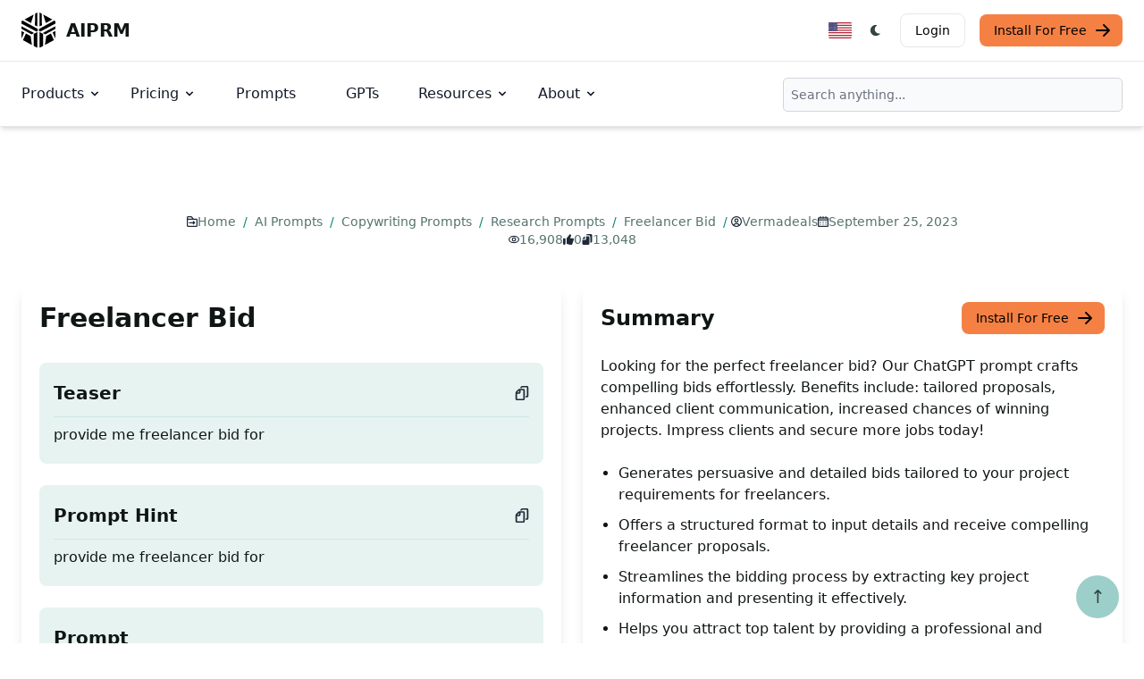

--- FILE ---
content_type: text/html; charset=utf-8
request_url: https://www.aiprm.com/prompts/copywriting/research/1794230028490506240/
body_size: 22845
content:
<!DOCTYPE html>
<html lang="en-US" dir="ltr" class="scroll-smooth" data-default-appearance="light"
    data-auto-appearance="true"><head>
  <meta charset="utf-8" />
  
  <meta http-equiv="content-language" content="en-us" />
  
  <meta name="viewport" content="width=device-width, initial-scale=1.0" />
  <meta http-equiv="X-UA-Compatible" content="ie=edge" />
  

  <title>
    
      Prompt: Freelancer Bid &middot; AIPRM
  </title>
  <meta name="title" content="Freelancer Bid &middot; AIPRM" />
  <meta property="og:title" content="Freelancer Bid &middot; AIPRM" >
  
  <meta name="description" content="Looking for the perfect freelancer bid? Our ChatGPT prompt crafts compelling bids effortlessly. Benefits include: tailored proposals, enhanced client communication, increased chances of winning projects. Impress clients and secure more jobs today!
" />
  <meta property="og:description" content="Looking for the perfect freelancer bid? Our ChatGPT prompt crafts compelling bids effortlessly. Benefits include: tailored proposals, enhanced client communication, increased chances of winning projects. Impress clients and secure more jobs today!
">
  
  <meta property="og:type" content="website">
  <meta property="og:url" content="https://www.aiprm.com/prompts/copywriting/research/1794230028490506240/">
  <meta property="og:image" content="https://www.aiprm.com/img/aiprm-logo-1200x630_hub3f750df02461905db673e932ec556c5_99923_1200x630_resize_q100_box.png">
  
  
  
  
  
  
  
    
    <link rel="canonical" href="https://www.aiprm.com/prompts/copywriting/research/1794230028490506240/">

    
            
            
        
        <link rel="alternate" hreflang="en-au" href="https://www.aiprm.com/en-au/prompts/copywriting/research/1794230028490506240/" />
            
            
        
        <link rel="alternate" hreflang="en-gb" href="https://www.aiprm.com/en-gb/prompts/copywriting/research/1794230028490506240/" />
            
            
        
        <link rel="alternate" hreflang="en" href="https://www.aiprm.com/prompts/copywriting/research/1794230028490506240/" />
            
            
        
        <link rel="alternate" hreflang="nl" href="https://www.aiprm.com/nl/prompts/copywriting/research/1794230028490506240/" />
            
            
        
        <link rel="alternate" hreflang="en-ie" href="https://www.aiprm.com/en-ie/prompts/copywriting/research/1794230028490506240/" />
            
            
        
        <link rel="alternate" hreflang="es" href="https://www.aiprm.com/es/prompts/copywriting/research/1794230028490506240/" />
            
            
        
        <link rel="alternate" hreflang="it" href="https://www.aiprm.com/it/prompts/copywriting/research/1794230028490506240/" />
            
            
        
        <link rel="alternate" hreflang="pt-br" href="https://www.aiprm.com/pt-br/prompts/copywriting/research/1794230028490506240/" />
            
            
        
        <link rel="alternate" hreflang="tr" href="https://www.aiprm.com/tr/prompts/copywriting/research/1794230028490506240/" />
            
            
        
        <link rel="alternate" hreflang="fr" href="https://www.aiprm.com/fr/prompts/copywriting/research/1794230028490506240/" />
            
            
        
        <link rel="alternate" hreflang="hu" href="https://www.aiprm.com/hu/prompts/copywriting/research/1794230028490506240/" />
            
            
        
        <link rel="alternate" hreflang="ja" href="https://www.aiprm.com/ja/prompts/copywriting/research/1794230028490506240/" />
            
            
        
        <link rel="alternate" hreflang="zh" href="https://www.aiprm.com/zh/prompts/copywriting/research/1794230028490506240/" />
            
            
        
        <link rel="alternate" hreflang="ko" href="https://www.aiprm.com/ko/prompts/copywriting/research/1794230028490506240/" />
            
            
        
        <link rel="alternate" hreflang="de" href="https://www.aiprm.com/de/prompts/copywriting/research/1794230028490506240/" /><link rel="alternate" hreflang="x-default" href="https://www.aiprm.com/prompts/copywriting/research/1794230028490506240/" />

  
  <link rel="apple-touch-icon" sizes="180x180" href="/apple-touch-icon.png" />
  <link rel="icon" type="image/png" sizes="32x32" href="/favicon-32x32.png" />
  <link rel="icon" type="image/png" sizes="16x16" href="/favicon-16x16.png" />
  <link rel="manifest" href="/site.webmanifest" />
  
  
  
  
  
  
  
  <meta property="og:locale" content="en_us">
  <meta property="og:type" content="article">
  <meta property="article:section" content="prompts">
  <meta property="article:published_time" content="2023-09-25T00:00:00+00:00">
  <meta property="article:modified_time" content="2023-09-25T00:00:00+00:00">
  <meta name="twitter:card" content="summary_large_image">
  <meta name="twitter:title" content="Freelancer Bid">
  <meta name="twitter:description" content="Looking for the perfect freelancer bid? Our ChatGPT prompt crafts compelling bids effortlessly. Benefits include: tailored proposals, enhanced client communication, increased chances of winning projects. Impress clients and secure more jobs today!">
  <meta name="twitter:image" content="https://www.aiprm.com/img/aiprm-logo-2000x1000_hub3f750df02461905db673e932ec556c5_166941_1200x600_resize_q100_h2_box.webp">
  <meta name="twitter:site" content="@AIPRMcorp">

  
  
<script type="application/ld+json">{
	"@context": "http://schema.org",
	"@type": "Organization",
	"name": "AIPRM",
	"logo": "https://www.aiprm.com/img/AIPRM-logo-2880x1280.png",
	"url": "https://www.aiprm.com/",
	"sameAs": [
	  "https://www.twitter.com/aiprmcorp",
	  "https://www.linkedin.com/company/aiprm"
	],
	"contactPoint": {
		"@type": "ContactPoint",
		"contactType": "customer service",
		"email": "hello@aiprm.com"
	  }	
}
</script>
<script type="application/ld+json">
{
	"@context": "http://schema.org",
	"@type": "WebSite",
	"url": "https://www.aiprm.com/",
	"name": "AIPRM",
	"alternateName": "AIPRM, Corp",
	"potentialAction": {
		"@type": "SearchAction",
		"target": "https://www.aiprm.com/search?q={search_term_string}",
		"query-input": "required name=search_term_string"
	  }

} 	
</script>








  
  
  
    
        
    
  

  
  
  
    
        
    
  

  
  
  
    
        
    
  

  
  
  
    
        
    
  

  
  
  


<script type="application/ld+json">


    
    
    
    
    
    
    
    
    
    
    
    

[{
    "@context": "https://schema.org",
    "@type": "BreadcrumbList",
    "itemListElement": [
        
        {
            "@type": "ListItem",
            "position":  1 ,
            "name": "Home",
            "item": "https:\/\/www.aiprm.com\/"
        },
        
        {
            "@type": "ListItem",
            "position":  2 ,
            "name": "AI Prompts",
            "item": "https:\/\/www.aiprm.com\/prompts\/"
        },
        
        {
            "@type": "ListItem",
            "position":  3 ,
            "name": "Copywriting Prompts",
            "item": "https:\/\/www.aiprm.com\/prompts\/copywriting\/"
        },
        
        {
            "@type": "ListItem",
            "position":  4 ,
            "name": "Research Prompts",
            "item": "https:\/\/www.aiprm.com\/prompts\/copywriting\/research\/"
        },
        
        {
            "@type": "ListItem",
            "position":  5 ,
            "name": "Freelancer Bid",
            "item": "https:\/\/www.aiprm.com\/prompts\/copywriting\/research\/1794230028490506240\/"
        }
        
    ]
}]
</script>





  
  
  <meta name="author" content="AIPRM" />
  
  
  
  <link href="https://www.linkedin.com/company/aiprm/" rel="me" />
  
  
  <link href="https://twitter.com/aiprmcorp" rel="me" />
  
  
  <link href="https://github.com/AIPRM" rel="me" />
  
  
  
  








  
  

  
  
  
<script async src="https://www.googletagmanager.com/gtag/js?id=AW-11435650939">
</script>
<script>
  window.dataLayer = window.dataLayer || [];
  function gtag(){dataLayer.push(arguments);}
  gtag('js', new Date());

  gtag('config', 'AW-11435650939');
</script>



<script>
!function(f,b,e,v,n,t,s)
{if(f.fbq)return;n=f.fbq=function(){n.callMethod?
n.callMethod.apply(n,arguments):n.queue.push(arguments)};
if(!f._fbq)f._fbq=n;n.push=n;n.loaded=!0;n.version='2.0';
n.queue=[];t=b.createElement(e);t.async=!0;
t.src=v;s=b.getElementsByTagName(e)[0];
s.parentNode.insertBefore(t,s)}(window, document,'script',
'https://connect.facebook.net/en_US/fbevents.js');
fbq('init', '1359115451526955');
fbq('track', 'PageView');
</script>





<script defer>
  var _aiprm = window._paq = window._paq || [];
  _aiprm.push(["setDocumentTitle", document.domain + "/" + document.title]);
  _aiprm.push(["setCookieDomain", "*.aiprm.com"]);
  _aiprm.push(["setDomains", ["*.app.aiprm.com","*.app1.aiprm.com","*.forum.aiprm.com","*.go.aiprm.com","*.help.aiprm.com","*.mailing.aiprm.com","*.www.aiprm.com"]]);
  _aiprm.push(["enableCrossDomainLinking"]);
  _aiprm.push(["setDoNotTrack", true]);
  _aiprm.push(["setExcludedQueryParams", ["session_id","simplero_object_id"]]);
  _aiprm.push(["setExcludedReferrers", [".stripe.com","checkout.stripe.com","stripe.com","accounts.google.com"]]);
  _aiprm.push(['trackPageView']);
  _aiprm.push(['enableLinkTracking']);
  (function() {
    var u="https://log02.aiprm.com/";
    _aiprm.push(['setTrackerUrl', u+'aiprm.php']);
    _aiprm.push(['setSiteId', '1']);
    var d=document, g=d.createElement('script'), s=d.getElementsByTagName('script')[0];
    g.async=true; g.src=u+'aiprm.js'; s.parentNode.insertBefore(g,s);
  })();
</script>



<script defer data-domain="aiprm.com" src="https://plausible.io/js/script.outbound-links.pageview-props.revenue.tagged-events.js"></script>
<script>window.plausible = window.plausible || function() { (window.plausible.q = window.plausible.q || []).push(arguments) }</script>


  
  



  <style>
    .hidden {
      display: none;
    }
    
    .collapse {
      visibility: collapse;
    }
    
    .main-heading {font-size: 3.75rem; margin-bottom: 1rem; font-weight: 800; color: #101515; line-height: 1; letter-spacing: -.025em;}
    .main-sub-heading {padding: 0 1.5rem; color: #6b7280; font-weight: 400; margin-bottom: 2rem; font-size: 1.2rem;}
    @media (max-width: 1024px) {
      .main-heading {font-size: 2rem;}
    }


    :root {
      --color-neutral: 255, 255, 255;
      --color-neutral-50: 255,255,255;
      --color-neutral-100: 232,238,237;
      --color-neutral-200: 188,206,203;
      --color-neutral-300: 143,174,170;
      --color-neutral-400: 101,140,134;
      --color-neutral-500: 84,116,111;
      --color-neutral-600: 67,93,89;
      --color-neutral-700: 50,69,66;
      --color-neutral-800: 33,45,43;
      --color-neutral-900: 16,21,21;
      --color-primary-50: 230, 243, 241;
      --color-primary-100: 205, 231, 228;
      --color-primary-200: 156, 207, 201;
      --color-primary-300: 106, 182, 173;
      --color-primary-400: 57, 158, 146;
      --color-primary-500: 7, 134, 119;
      --color-primary-600: 6, 107, 95;
      --color-primary-700: 4, 80, 71;
      --color-primary-800: 3, 54, 48;
      --color-primary-900: 1, 27, 24;
      --color-secondary-50: 255,255,255;
      --color-secondary-100: 194,253,219;
      --color-secondary-200: 120,251,175;
      --color-secondary-300: 45,249,130;
      --color-secondary-400: 6,212,92;
      --color-secondary-500: 5,172,75;
      --color-secondary-600: 4,133,58;
      --color-secondary-700: 3,93,40;
      --color-secondary-800: 2,53,23;
      --color-secondary-900: 0,14,6
  }
  
   
   
  *,::before,::after {
      box-sizing: border-box;
      border-width: 0;
      border-style: solid;
      border-color: #e5e7eb
  }


.medium-zoom-image--opened {
  z-index: 100;
}


  html {
    line-height: 1.5;
    -webkit-text-size-adjust: 100%;
    -moz-tab-size: 4;
    -o-tab-size: 4;
    tab-size: 4;
    font-family: ui-sans-serif,system-ui,-apple-system,BlinkMacSystemFont,segoe ui,Roboto,helvetica neue,Arial,noto sans,sans-serif,apple color emoji,segoe ui emoji,segoe ui symbol,noto color emoji;
    font-feature-settings: normal;
    font-variation-settings: normal
}

body {
    margin: 0;
    line-height: inherit
}

h1,h2,h3,h4,h5,h6 {
  font-size: inherit;
  font-weight: inherit
}

a {
  color: inherit;
  text-decoration: inherit
}

blockquote,dl,dd,h1,h2,h3,h4,h5,h6,hr,figure,p,pre {
  margin: 0
}

.bg-neutral {
  --tw-bg-opacity: 1;
  background-color: rgba(var(--color-neutral),var(--tw-bg-opacity))
}


button,[role=button] {
  cursor: pointer
}

img,svg,video,canvas,audio,iframe,embed,object {
  display: block;
  vertical-align: middle
}

.text-neutral-900 {
  --tw-text-opacity: 1;
  color: rgba(var(--color-neutral-900),var(--tw-text-opacity))
}

*,::before,::after {
  --tw-border-spacing-x: 0;
  --tw-border-spacing-y: 0;
  --tw-translate-x: 0;
  --tw-translate-y: 0;
  --tw-rotate: 0;
  --tw-skew-x: 0;
  --tw-skew-y: 0;
  --tw-scale-x: 1;
  --tw-scale-y: 1;
  --tw-pan-x: ;
  --tw-pan-y: ;
  --tw-pinch-zoom: ;
  --tw-scroll-snap-strictness: proximity;
  --tw-gradient-from-position: ;
  --tw-gradient-via-position: ;
  --tw-gradient-to-position: ;
  --tw-ordinal: ;
  --tw-slashed-zero: ;
  --tw-numeric-figure: ;
  --tw-numeric-spacing: ;
  --tw-numeric-fraction: ;
  --tw-ring-inset: ;
  --tw-ring-offset-width: 0px;
  --tw-ring-offset-color: #fff;
  --tw-ring-color: rgb(63 131 248 / 0.5);
  --tw-ring-offset-shadow: 0 0 #0000;
  --tw-ring-shadow: 0 0 #0000;
  --tw-shadow: 0 0 #0000;
  --tw-shadow-colored: 0 0 #0000;
  --tw-blur: ;
  --tw-brightness: ;
  --tw-contrast: ;
  --tw-grayscale: ;
  --tw-hue-rotate: ;
  --tw-invert: ;
  --tw-saturate: ;
  --tw-sepia: ;
  --tw-drop-shadow: ;
  --tw-backdrop-blur: ;
  --tw-backdrop-brightness: ;
  --tw-backdrop-contrast: ;
  --tw-backdrop-grayscale: ;
  --tw-backdrop-hue-rotate: ;
  --tw-backdrop-invert: ;
  --tw-backdrop-opacity: ;
  --tw-backdrop-saturate: ;
  --tw-backdrop-sepia:
}



.bottom-7 {
  bottom: 1.75rem
}

.right-7 {
  right: 1.75rem
}
.my-6 {
  margin-top: 1.5rem;
  margin-bottom: 1.5rem
}
.-ml-1 {
  margin-left: -.25rem
}

.-mr-1 {
  margin-right: -.25rem
}

.mb-2 {
  margin-bottom: .5rem
}

.mb-4 {
  margin-bottom: 1rem
}
.mb-8 {
  margin-bottom: 2rem
}

.ml-1 {
  margin-left: .25rem
}

.ml-2 {
  margin-left: .5rem
}

.mr-2 {
  margin-right: .5rem
}

.mr-3 {
  margin-right: .75rem
}
.mr-14 {
    margin-right: 3.5rem;
}
.mt-2 {
  margin-top: .5rem
}
.flex {
  display: flex
}

.inline-flex {
  display: inline-flex
}

.h-12 {
  height: 3rem
}
.h-4 {
  height: 1rem
}


.h-5 {
  height: 1.25rem
}

.w-12 {
  width: 3rem
}

.w-4 {
  width: 1rem
}


.w-5 {
  width: 1.25rem
}

.max-w-screen-xl {
  max-width: 1440px
}
.flex-col {
  flex-direction: column
}

.flex-wrap {
  flex-wrap: wrap
}

.items-start {
  align-items: flex-start
}

.items-end {
  align-items: flex-end
}

.items-center {
  align-items: center
}

.justify-start {
  justify-content: flex-start
}

.justify-end {
  justify-content: flex-end
}

.justify-center {
  justify-content: center
}

.justify-between {
  justify-content: space-between
}
.space-y-2>:not([hidden])~:not([hidden]) {
  --tw-space-y-reverse: 0;
  margin-top: calc(.5rem * calc(1 - var(--tw-space-y-reverse)));
  margin-bottom: calc(.5rem * var(--tw-space-y-reverse))
}

.space-y-4>:not([hidden])~:not([hidden]) {
  --tw-space-y-reverse: 0;
  margin-top: calc(1rem * calc(1 - var(--tw-space-y-reverse)));
  margin-bottom: calc(1rem * var(--tw-space-y-reverse))
}

.scroll-smooth {
  scroll-behavior: smooth
}
.rounded-full {
  border-radius: 9999px
}

.rounded-lg {
  border-radius: .5rem
}

.border {
  border-width: 1px
}

.border-gray-200 {
  --tw-border-opacity: 1;
  border-color: rgb(229 231 235/var(--tw-border-opacity))
}

.border-gray-300 {
  --tw-border-opacity: 1;
  border-color: rgb(209 213 219/var(--tw-border-opacity))
}
.bg-aiorange-400 {
  --tw-bg-opacity: 1;
  background-color: rgb(245 128 68/var(--tw-bg-opacity))
}


.bg-gray-100 {
  --tw-bg-opacity: 1;
  background-color: rgb(243 244 246/var(--tw-bg-opacity))
}

.bg-neutral {
  --tw-bg-opacity: 1;
  background-color: rgba(var(--color-neutral),var(--tw-bg-opacity))
}
.bg-primary-200 {
  --tw-bg-opacity: 1;
  background-color: rgba(var(--color-primary-200),var(--tw-bg-opacity))
}
.bg-primary-600 {
  --tw-bg-opacity: 1;
  background-color: rgba(var(--color-primary-600),var(--tw-bg-opacity))
}

.bg-primary-700 {
  --tw-bg-opacity: 1;
  background-color: rgba(var(--color-primary-700),var(--tw-bg-opacity))
}

.bg-primary-800 {
  --tw-bg-opacity: 1;
  background-color: rgba(var(--color-primary-800),var(--tw-bg-opacity))
}

.bg-transparent {
  background-color: transparent
}

.bg-white {
  --tw-bg-opacity: 1;
  background-color: rgb(255 255 255/var(--tw-bg-opacity))
}
.px-1 {
  padding-left: .25rem;
  padding-right: .25rem
}

.px-4 {
  padding-left: 1rem;
  padding-right: 1rem
}

.px-5 {
  padding-left: 1.25rem;
  padding-right: 1.25rem
}

.py-1 {
  padding-top: .25rem;
  padding-bottom: .25rem
}

.py-1\.5 {
  padding-top: .375rem;
  padding-bottom: .375rem
}


.py-2 {
  padding-top: .5rem;
  padding-bottom: .5rem
}

.py-2\.5 {
  padding-top: .625rem;
  padding-bottom: .625rem
}

.py-3 {
  padding-top: .75rem;
  padding-bottom: .75rem
}

.py-4 {
  padding-top: 1rem;
  padding-bottom: 1rem
}

.py-5 {
  padding-top: 1.25rem;
  padding-bottom: 1.25rem
}

.py-6 {
  padding-top: 1.5rem;
  padding-bottom: 1.5rem
}

.py-8 {
  padding-top: 2rem;
  padding-bottom: 2rem
}

.pr-4 {
  padding-right: 1rem
}

.text-3xl {
  font-size: 1.875rem;
  line-height: 2.25rem
}

.text-base {
  font-size: 1rem;
  line-height: 1.5rem
}

.text-lg {
  font-size: 1.125rem;
  line-height: 1.75rem
}

.text-sm {
  font-size: .875rem;
  line-height: 1.25rem
}

.text-xl {
  font-size: 1.25rem;
  line-height: 1.75rem
}

.text-xs {
  font-size: .75rem;
  line-height: 1rem
}

.font-bold {
  font-weight: 700
}

.font-extrabold {
  font-weight: 800
}

.font-light {
  font-weight: 300
}

.font-medium {
  font-weight: 500
}

.font-normal {
  font-weight: 400
}

.text-black {
  --tw-text-opacity: 1;
  color: rgb(0 0 0/var(--tw-text-opacity))
}

.text-gray-500 {
  --tw-text-opacity: 1;
  color: rgb(107 114 128/var(--tw-text-opacity))
}

.text-gray-600 {
  --tw-text-opacity: 1;
  color: rgb(75 85 99/var(--tw-text-opacity))
}

.text-gray-700 {
  --tw-text-opacity: 1;
  color: rgb(55 65 81/var(--tw-text-opacity))
}

.text-gray-800 {
  --tw-text-opacity: 1;
  color: rgb(31 41 55/var(--tw-text-opacity))
}

.text-gray-900 {
  --tw-text-opacity: 1;
  color: rgb(17 24 39/var(--tw-text-opacity))
}
.text-neutral-700 {
  --tw-text-opacity: 1;
  color: rgba(var(--color-neutral-700),var(--tw-text-opacity))
}

.text-neutral-800 {
  --tw-text-opacity: 1;
  color: rgba(var(--color-neutral-800),var(--tw-text-opacity))
}

.text-neutral-900 {
  --tw-text-opacity: 1;
  color: rgba(var(--color-neutral-900),var(--tw-text-opacity))
}

.text-primary-300 {
  --tw-text-opacity: 1;
  color: rgba(var(--color-primary-300),var(--tw-text-opacity))
}

.text-primary-400 {
  --tw-text-opacity: 1;
  color: rgba(var(--color-primary-400),var(--tw-text-opacity))
}

.text-primary-500 {
  --tw-text-opacity: 1;
  color: rgba(var(--color-primary-500),var(--tw-text-opacity))
}

.text-primary-600 {
  --tw-text-opacity: 1;
  color: rgba(var(--color-primary-600),var(--tw-text-opacity))
}
.text-white {
  --tw-text-opacity: 1;
  color: rgb(255 255 255/var(--tw-text-opacity))
}

.backdrop-blur {
  --tw-backdrop-blur: blur(8px);
  -webkit-backdrop-filter: var(--tw-backdrop-blur)var(--tw-backdrop-brightness)var(--tw-backdrop-contrast)var(--tw-backdrop-grayscale)var(--tw-backdrop-hue-rotate)var(--tw-backdrop-invert)var(--tw-backdrop-opacity)var(--tw-backdrop-saturate)var(--tw-backdrop-sepia);
  backdrop-filter: var(--tw-backdrop-blur)var(--tw-backdrop-brightness)var(--tw-backdrop-contrast)var(--tw-backdrop-grayscale)var(--tw-backdrop-hue-rotate)var(--tw-backdrop-invert)var(--tw-backdrop-opacity)var(--tw-backdrop-saturate)var(--tw-backdrop-sepia)
}

body a,body button {
  transition-property: color,background-color,border-color,text-decoration-color,fill,stroke;
  transition-timing-function: cubic-bezier(.4,0,.2,1);
  transition-duration: 150ms
}


:is(.dark .dark\:border-gray-600) {
  --tw-border-opacity: 1;
  border-color: rgb(75 85 99/var(--tw-border-opacity))
}

:is(.dark .dark\:border-gray-700) {
  --tw-border-opacity: 1;
  border-color: rgb(55 65 81/var(--tw-border-opacity))
}


:is(.dark .dark\:bg-aiorange-500) {
  --tw-bg-opacity: 1;
  background-color: rgb(243 96 21/var(--tw-bg-opacity))
}

:is(.dark .dark\:bg-aiorange-500) {
  --tw-bg-opacity: 1;
  background-color: rgb(243 96 21/var(--tw-bg-opacity))
}


:is(.dark .dark\:bg-gray-800) {
  --tw-bg-opacity: 1;
  background-color: rgb(31 41 55/var(--tw-bg-opacity))
}

:is(.dark .dark\:bg-gray-900) {
  --tw-bg-opacity: 1;
  background-color: rgb(17 24 39/var(--tw-bg-opacity))
}
:is(.dark .dark\:bg-primary-400) {
  --tw-bg-opacity: 1;
  background-color: rgba(var(--color-primary-400),var(--tw-bg-opacity))
}

:is(.dark .dark\:bg-primary-500) {
  --tw-bg-opacity: 1;
  background-color: rgba(var(--color-primary-500),var(--tw-bg-opacity))
}

:is(.dark .dark\:bg-primary-600) {
  --tw-bg-opacity: 1;
  background-color: rgba(var(--color-primary-600),var(--tw-bg-opacity))
}


:is(.dark .dark\:text-gray-400) {
  --tw-text-opacity: 1;
  color: rgb(156 163 175/var(--tw-text-opacity))
}

:is(.dark .dark\:text-gray-900) {
  --tw-text-opacity: 1;
  color: rgb(17 24 39/var(--tw-text-opacity))
}

:is(.dark .dark\:text-neutral) {
  --tw-text-opacity: 1;
  color: rgba(var(--color-neutral),var(--tw-text-opacity))
}
:is(.dark .dark\:text-primary-500) {
  --tw-text-opacity: 1;
  color: rgba(var(--color-primary-500),var(--tw-text-opacity))
}

:is(.dark .dark\:text-primary-800) {
  --tw-text-opacity: 1;
  color: rgba(var(--color-primary-800),var(--tw-text-opacity))
}

:is(.dark .dark\:text-purple-500) {
  --tw-text-opacity: 1;
  color: rgb(144 97 249/var(--tw-text-opacity))
}

:is(.dark .dark\:text-white) {
  --tw-text-opacity: 1;
  color: rgb(255 255 255/var(--tw-text-opacity))
}


@media(min-width: 480px) {
  .sm\:mx-auto {
      margin-left:auto;
      margin-right: auto
  }

  .sm\:mb-0 {
      margin-bottom: 0
  }

  .sm\:mt-16 {
      margin-top: 4rem
  }

  .sm\:mt-8 {
      margin-top: 2rem
  }

  .sm\:h-9 {
      height: 2.25rem
  }

  .sm\:w-1\/2 {
      width: 50%
  }

  .sm\:w-auto {
      width: auto
  }

  .sm\:max-w-prose {
      max-width: 65ch
  }

  .sm\:columns-2 {
      -moz-columns: 2;
      columns: 2
  }

  .sm\:grid-cols-2 {
      grid-template-columns: repeat(2,minmax(0,1fr))
  }

  .sm\:flex-row {
      flex-direction: row
  }

  .sm\:justify-end {
      justify-content: flex-end
  }

  .sm\:justify-center {
      justify-content: center
  }

  .sm\:justify-between {
      justify-content: space-between
  }

  .sm\:gap-x-12 {
      -moz-column-gap: 3rem;
      column-gap: 3rem
  }

  .sm\:space-x-4>:not([hidden])~:not([hidden]) {
      --tw-space-x-reverse: 0;
      margin-right: calc(1rem * var(--tw-space-x-reverse));
      margin-left: calc(1rem * calc(1 - var(--tw-space-x-reverse)))
  }

  .sm\:space-y-0>:not([hidden])~:not([hidden]) {
      --tw-space-y-reverse: 0;
      margin-top: calc(0px * calc(1 - var(--tw-space-y-reverse)));
      margin-bottom: calc(0px * var(--tw-space-y-reverse))
  }

  .sm\:overflow-hidden {
      overflow: hidden
  }

  .sm\:p-6 {
      padding: 1.5rem
  }

  .sm\:p-8 {
      padding: 2rem
  }

  .sm\:px-14 {
      padding-left: 3.5rem;
      padding-right: 3.5rem
  }

  .sm\:px-16 {
      padding-left: 4rem;
      padding-right: 4rem
  }

  .sm\:px-6 {
      padding-left: 1.5rem;
      padding-right: 1.5rem
  }

  .sm\:py-10 {
      padding-top: 2.5rem;
      padding-bottom: 2.5rem
  }

  .sm\:py-16 {
      padding-top: 4rem;
      padding-bottom: 4rem
  }

  .sm\:py-24 {
      padding-top: 6rem;
      padding-bottom: 6rem
  }

  .sm\:pl-6 {
      padding-left: 1.5rem
  }

  .sm\:pt-10 {
      padding-top: 2.5rem
  }

  .sm\:text-4xl {
      font-size: 2.25rem;
      line-height: 2.5rem
  }

  .sm\:text-lg {
      font-size: 1.125rem;
      line-height: 1.75rem
  }

  .sm\:text-xl {
      font-size: 1.25rem;
      line-height: 1.75rem
  }

  :is([dir=ltr] .ltr\:sm\:mr-7) {
      margin-right: 1.75rem
  }

  :is([dir=ltr] .ltr\:sm\:last\:mr-0:last-child) {
      margin-right: 0
  }

  :is([dir=rtl] .rtl\:sm\:ml-7) {
      margin-left: 1.75rem
  }

  :is([dir=rtl] .rtl\:sm\:last\:ml-0:last-child) {
      margin-left: 0
  }
}

@media(min-width: 768px) {
  .md\:order-1 {
      order:1
  }

  .md\:col-span-1 {
      grid-column: span 1/span 1
  }

  .md\:my-0 {
      margin-top: 0;
      margin-bottom: 0
  }

  .md\:my-24 {
      margin-top: 6rem;
      margin-bottom: 6rem
  }

  .md\:-mr-16 {
      margin-right: -4rem
  }

  .md\:mb-0 {
      margin-bottom: 0
  }

  .md\:mb-28 {
      margin-bottom: 7rem
  }

  .md\:me-4 {
      margin-inline-end:1rem}

  .md\:ml-12 {
      margin-left: 3rem
  }

  .md\:mr-7 {
      margin-right: 1.75rem
  }

  .md\:mt-0 {
      margin-top: 0
  }

  .md\:mt-20 {
      margin-top: 5rem
  }

  .md\:block {
      display: block
  }

  .md\:flex {
      display: flex
  }

  .md\:inline-flex {
      display: inline-flex
  }

  .md\:grid {
      display: grid
  }

  .md\:hidden {
      display: none
  }

  .md\:h-56 {
      height: 14rem
  }

  .md\:h-\[200px\] {
      height: 200px
  }

  .md\:h-\[500px\] {
      height: 500px
  }

  .md\:w-1\/2 {
      width: 50%
  }

  .md\:w-1\/3 {
      width: 33.333333%
  }

  .md\:w-40 {
      width: 10rem
  }

  .md\:w-60 {
      width: 15rem
  }

  .md\:w-\[550px\] {
      width: 550px
  }

  .md\:w-auto {
      width: auto
  }

  .md\:max-w-2xl {
      max-width: 42rem
  }

  .md\:max-w-screen-md {
      max-width: 768px
  }

  .md\:columns-2 {
      -moz-columns: 2;
      columns: 2
  }

  .md\:columns-3 {
      -moz-columns: 3;
      columns: 3
  }

  .md\:grid-cols-1 {
      grid-template-columns: repeat(1,minmax(0,1fr))
  }

  .md\:grid-cols-2 {
      grid-template-columns: repeat(2,minmax(0,1fr))
  }

  .md\:grid-cols-3 {
      grid-template-columns: repeat(3,minmax(0,1fr))
  }

  .md\:grid-cols-6 {
      grid-template-columns: repeat(6,minmax(0,1fr))
  }

  .md\:flex-row {
      flex-direction: row
  }

  .md\:items-center {
      align-items: center
  }

  .md\:justify-start {
      justify-content: flex-start
  }

  .md\:gap-0 {
      gap: 0
  }

  .md\:gap-12 {
      gap: 3rem
  }

  .md\:space-x-8>:not([hidden])~:not([hidden]) {
      --tw-space-x-reverse: 0;
      margin-right: calc(2rem * var(--tw-space-x-reverse));
      margin-left: calc(2rem * calc(1 - var(--tw-space-x-reverse)))
  }

  .md\:space-y-0>:not([hidden])~:not([hidden]) {
      --tw-space-y-reverse: 0;
      margin-top: calc(0px * calc(1 - var(--tw-space-y-reverse)));
      margin-bottom: calc(0px * var(--tw-space-y-reverse))
  }

  .md\:border-0 {
      border-width: 0
  }

  .md\:border-l {
      border-left-width: 1px
  }

  .md\:border-t {
      border-top-width: 1px
  }

  .md\:border-gray-900 {
      --tw-border-opacity: 1;
      border-color: rgb(17 24 39/var(--tw-border-opacity))
  }

  .md\:p-0 {
      padding: 0
  }

  .md\:p-8 {
      padding: 2rem
  }

  .md\:p-\[10vh\] {
      padding: 10vh
  }

  .md\:px-24 {
      padding-left: 6rem;
      padding-right: 6rem
  }

  .md\:px-6 {
      padding-left: 1.5rem;
      padding-right: 1.5rem
  }

  .md\:px-8 {
      padding-left: 2rem;
      padding-right: 2rem
  }

  .md\:py-8 {
      padding-top: 2rem;
      padding-bottom: 2rem
  }

  .md\:text-2xl {
      font-size: 1.5rem;
      line-height: 2rem
  }

  .md\:text-3xl {
      font-size: 1.875rem;
      line-height: 2.25rem
  }

  .md\:text-4xl {
      font-size: 2.25rem;
      line-height: 2.5rem
  }

  .md\:text-5xl {
      font-size: 3rem;
      line-height: 1
  }

  .md\:text-lg {
      font-size: 1.125rem;
      line-height: 1.75rem
  }

  .md\:text-xl {
      font-size: 1.25rem;
      line-height: 1.75rem
  }

  .md\:hover\:bg-transparent:hover {
      background-color: transparent
  }

  .md\:hover\:text-blue-700:hover {
      --tw-text-opacity: 1;
      color: rgb(26 86 219/var(--tw-text-opacity))
  }

  :is(.dark .dark\:md\:border-white) {
      --tw-border-opacity: 1;
      border-color: rgb(255 255 255/var(--tw-border-opacity))
  }

  :is(.dark .md\:dark\:hover\:bg-transparent:hover) {
      background-color: transparent
  }

  :is(.dark .md\:dark\:hover\:text-blue-500:hover) {
      --tw-text-opacity: 1;
      color: rgb(63 131 248/var(--tw-text-opacity))
  }
}

@media(min-width: 976px) {
  .lg\:absolute {
      position:absolute
  }

  .lg\:relative {
      position: relative
  }

  .lg\:sticky {
      position: sticky
  }

  .lg\:left-0 {
      left: 0
  }

  .lg\:top-10 {
      top: 2.5rem
  }

  .lg\:top-\[140px\] {
      top: 140px
  }

  .lg\:order-first {
      order: -9999
  }

  .lg\:order-last {
      order: 9999
  }

  .lg\:col-span-1 {
      grid-column: span 1/span 1
  }

  .lg\:col-span-5 {
      grid-column: span 5/span 5
  }

  .lg\:col-span-7 {
      grid-column: span 7/span 7
  }

  .lg\:m-0 {
      margin: 0
  }

  .lg\:mx-0 {
      margin-left: 0;
      margin-right: 0
  }

  .lg\:mx-auto {
      margin-left: auto;
      margin-right: auto
  }

  .lg\:my-32 {
      margin-top: 8rem;
      margin-bottom: 8rem
  }

  .lg\:my-8 {
      margin-top: 2rem;
      margin-bottom: 2rem
  }

  .lg\:mb-0 {
      margin-bottom: 0
  }

  .lg\:mb-16 {
      margin-bottom: 4rem
  }

  .lg\:mb-20 {
      margin-bottom: 5rem
  }

  .lg\:mb-4 {
      margin-bottom: 1rem
  }

  .lg\:mb-6 {
      margin-bottom: 1.5rem
  }

  .lg\:mb-8 {
      margin-bottom: 2rem
  }

  .lg\:ml-5 {
      margin-left: 1.25rem
  }

  .lg\:ml-auto {
      margin-left: auto
  }

  .lg\:mr-3 {
      margin-right: .75rem
  }

  .lg\:mt-0 {
      margin-top: 0
  }

  .lg\:mt-12 {
      margin-top: 3rem
  }

  .lg\:mt-16 {
      margin-top: 4rem
  }

  .lg\:mt-4 {
      margin-top: 1rem
  }

  .lg\:block {
      display: block
  }

  .lg\:inline {
      display: inline
  }

  .lg\:flex {
      display: flex
  }

  .lg\:grid {
      display: grid
  }

  .lg\:hidden {
      display: none
  }

  .lg\:h-12 {
      height: 3rem
  }

  .lg\:h-20 {
      height: 5rem
  }

  .lg\:h-24 {
      height: 6rem
  }

  .lg\:h-6 {
      height: 1.5rem
  }

  .lg\:h-72 {
      height: 18rem
  }

  .lg\:h-full {
      height: 100%
  }

  .lg\:w-1\/4 {
      width: 25%
  }

  .lg\:w-12 {
      width: 3rem
  }

  .lg\:w-20 {
      width: 5rem
  }

  .lg\:w-24 {
      width: 6rem
  }

  .lg\:w-6 {
      width: 1.5rem
  }

  .lg\:w-auto {
      width: auto
  }

  .lg\:max-w-7xl {
      max-width: 80rem
  }

  .lg\:max-w-none {
      max-width: none
  }

  .lg\:max-w-screen-lg {
      max-width: 976px
  }

  .lg\:max-w-xs {
      max-width: 20rem
  }

  .lg\:columns-3 {
      -moz-columns: 3;
      columns: 3
  }

  .lg\:grid-flow-col-dense {
      grid-auto-flow: column dense
  }

  .lg\:grid-cols-12 {
      grid-template-columns: repeat(12,minmax(0,1fr))
  }

  .lg\:grid-cols-2 {
      grid-template-columns: repeat(2,minmax(0,1fr))
  }

  .lg\:grid-cols-3 {
      grid-template-columns: repeat(3,minmax(0,1fr))
  }

  .lg\:grid-cols-4 {
      grid-template-columns: repeat(4,minmax(0,1fr))
  }

  .lg\:grid-cols-6 {
      grid-template-columns: repeat(6,minmax(0,1fr))
  }

  .lg\:flex-row {
      flex-direction: row
  }

  .lg\:items-center {
      align-items: center
  }

  .lg\:gap-24 {
      gap: 6rem
  }

  .lg\:gap-8 {
      gap: 2rem
  }

  .lg\:space-y-20>:not([hidden])~:not([hidden]) {
      --tw-space-y-reverse: 0;
      margin-top: calc(5rem * calc(1 - var(--tw-space-y-reverse)));
      margin-bottom: calc(5rem * var(--tw-space-y-reverse))
  }

  .lg\:p-10 {
      padding: 2.5rem
  }

  .lg\:p-14 {
      padding: 3.5rem
  }

  .lg\:p-\[12vh\] {
      padding: 12vh
  }

  .lg\:px-0 {
      padding-left: 0;
      padding-right: 0
  }

  .lg\:px-12 {
      padding-left: 3rem;
      padding-right: 3rem
  }

  .lg\:px-32 {
      padding-left: 8rem;
      padding-right: 8rem
  }

  .lg\:px-48 {
      padding-left: 12rem;
      padding-right: 12rem
  }

  .lg\:px-6 {
      padding-left: 1.5rem;
      padding-right: 1.5rem
  }

  .lg\:px-8 {
      padding-left: 2rem;
      padding-right: 2rem
  }

  .lg\:py-16 {
      padding-top: 4rem;
      padding-bottom: 4rem
  }

  .lg\:py-20 {
      padding-top: 5rem;
      padding-bottom: 5rem
  }

  .lg\:py-32 {
      padding-top: 8rem;
      padding-bottom: 8rem
  }

  .lg\:py-8 {
      padding-top: 2rem;
      padding-bottom: 2rem
  }

  .lg\:pb-10 {
      padding-bottom: 2.5rem
  }

  .lg\:pb-16 {
      padding-bottom: 4rem
  }

  .lg\:pb-24 {
      padding-bottom: 6rem
  }

  .lg\:text-2xl {
      font-size: 1.5rem;
      line-height: 2rem
  }

  .lg\:text-3xl {
      font-size: 1.875rem;
      line-height: 2.25rem
  }

  .lg\:text-5xl {
      font-size: 3rem;
      line-height: 1
  }

  .lg\:text-lg {
      font-size: 1.125rem;
      line-height: 1.75rem
  }

  .lg\:text-xl {
      font-size: 1.25rem;
      line-height: 1.75rem
  }

  :is([dir=ltr] .ltr\:lg\:pl-8) {
      padding-left: 2rem
  }

  :is([dir=rtl] .rtl\:lg\:pr-8) {
      padding-right: 2rem
  }
}

@media(min-width: 1440px) {
  .xl\:mt-24 {
      margin-top:6rem
  }

  .xl\:w-1\/4 {
      width: 25%
  }

  .xl\:columns-4 {
      -moz-columns: 4;
      columns: 4
  }

  .xl\:grid-cols-4 {
      grid-template-columns: repeat(4,minmax(0,1fr))
  }

  .xl\:gap-0 {
      gap: 0
  }

  .xl\:gap-16 {
      gap: 4rem
  }

  .xl\:px-48 {
      padding-left: 12rem;
      padding-right: 12rem
  }

  .xl\:text-5xl {
      font-size: 3rem;
      line-height: 1
  }

  .xl\:text-6xl {
      font-size: 3.75rem;
      line-height: 1
  }
}

@media(min-width: 1536px) {
  .\32xl\:grid-cols-5 {
      grid-template-columns:repeat(5,minmax(0,1fr))
  }
}

.\[\&\[aria-selected\=\'true\'\]\]\:font-bold[aria-selected=true]{font-weight:700}:is(.dark .\[\&\[aria-selected\=\'true\'\]\]\:dark\:text-primary-600)[aria-selected=true]{--tw-text-opacity:1;color:rgba(var(--color-primary-600),var(--tw-text-opacity))}.faq-headline{font-size:1.2rem;text-indent:-1.2rem;text-align:left}.faq-headline p{display:inline}.faq-entry p{font-size:1rem}a.NoFollowLink{background-color:bisque;border-bottom:2px dotted red}a.NoFollowLink.hahanoway.highlight{background-color:thistle;border-bottom:2px blue dashed}a.NoFollowLink.hordingpr{background-color:#f0f8ff}.faq-section{margin-bottom:40px}.letter-box{border-radius:16px;padding:40px 80px;margin:80px 0;border:2px solid #dfdcc9;position:relative}.letter-box h4{font-weight:800;margin-top:30px}.letter-box h1{font-weight:800;margin-top:30px;font-size:40px}.underline-orange strong{background:url("data:image/svg+xml,%3Csvg%20xmlns=%22http://www.w3.org/2000/svg%22%20fill-rule=%22evenodd%22%20stroke-linecap=%22round%22%20stroke-linejoin=%22round%22%20stroke-miterlimit=%221.5%22%20clip-rule=%22evenodd%22%20viewBox=%220%200%201335%2052%22%3E%3Cpath%20fill=%22none%22%20stroke=%22rgb(252,163,16)%22%20stroke-width=%2215.28%22%20d=%22M454.49%201235.02s475.543-63.54%201122.23%208.83%22%20transform=%22matrix(1.17429%200%200%201%20-525.369%20-1200.9)%22/%3E%3C/svg%3E");background-position-x:0%;background-position-y:0%;background-repeat:repeat;background-size:auto;background-position:center bottom -1px;background-repeat:no-repeat;background-size:calc(max(100%,100px));font-weight:700}.custom-bg[aria-selected=true]{background-color:#f2f2f2}.custom-list ul{list-style:disc;margin-left:20px}.custom-list ul li{margin-bottom:10px}.pagination{display:inline-block;border:1px solid #066b5f;border-radius:8px;margin:50px auto 10px}.pagination .page-item{display:inline-block;border-right:1px solid #066b5f;margin-right:-5px}.pagination .page-item.active{background-color:#066b5f;color:#fff}.pagination .page-item.disabled a{cursor:no-drop}.pagination .page-item .page-link{padding:8px 20px;display:inline-block}.pagination .page-item:last-child{border-right:none}.md-content{}.md-content h2{font-size:2.3rem;font-weight:700;line-height:120%;margin:50px 0 30px}.md-content h3{font-size:1.9rem;font-weight:700;margin:20px 0;line-height:120%}.md-content h4{line-height:120%;font-size:1.5rem;font-weight:700;margin-bottom:20px 0}html.dark .md-content p{color:#cbd5e1}.md-content p{margin-bottom:30px;line-height:200%;color:#6b7280}.md-content ul{list-style:disc;margin-left:20px}html.dark .md-content ul li{color:#cbd5e1}.md-content ul li{line-height:200%;color:#6b7280}html.dark pre{background-color:#455351!important;color:#f2f2f2!important}.md-content pre{background-color:#eee!important;padding:20px;border-radius:4px;color:#101515!important;margin:20px 0;overflow:scroll;font-size:14px}.md-content pre code>span{overflow-x:auto}.md-content.alt-content{color:#547973}.md-content.alt-content p{margin-bottom:14px}.md-content.alt-content a{color:#066b5f;text-decoration:underline}.md-content a{color:#066b5f;text-decoration:underline}html.dark .md-content a{color:#15ab9a;text-decoration:underline}.md-content figure img{margin:0 auto;margin-bottom:30px}.md-content em strong{background-color:#d0ebe7;font-weight:400;padding:6px 4px}.md-content ol{list-style:decimal;margin-left:30px}.md-content ol li{margin-bottom:14px;line-height:200%;color:#6b7280}html.dark .md-content ol li{color:#cbd5e1}.md-content blockquote{background-color:#d0ebe7;padding:30px;border-radius:8px;margin-bottom:30px;text-align:center}.md-content blockquote p{margin-bottom:0}html.dark .md-content blockquote{background-color:#1f2937;padding:30px;border-radius:8px;margin-bottom:30px;text-align:center}html.dark .md-content em strong{background-color:#137e6d;font-weight:400;color:#fff;padding:6px 4px}html.dark .md-content table{width:100%}html.dark .md-content table tr td{font-size:.75rem;line-height:1rem;padding:.75rem 1.5rem;background-color:#1f2937;color:rgb(156 163 175/var(--tw-text-opacity))}.md-content table tr td{font-size:.75rem;line-height:1rem;padding:.75rem 1.5rem;background-color:rgba(31,41,55,1%);color:#547973}html.dark .md-content table tr{border:1px solid #374151}.md-content table tr{border:1px solid #c2c2c2}.md-content pre{white-space:pre-wrap;overflow:hidden}.md-content.md-alt-layout h2{margin:20px 0 8px}.md-content.md-alt-layout h3{margin:20px 0 8px}.md-content.md-alt-layout h4{margin:20px 0 8px}.md-content.md-alt-layout p{margin:0 0 8px}.md-content.md-alt-layout li{margin-bottom:0}.md-content.md-alt-layout ul li p{margin:0}.md-content.md-alt-layout figure img{margin-bottom:0}.custom-toc{padding:20px 20px 20px 44px}.custom-toc a{line-height:170%}.custom-toc a:hover{color:rgba(var(--color-neutral-300),var(--tw-text-opacity))}.custom-toc ul{list-style:disc;color:rgba(var(--color-neutral-400),var(--tw-text-opacity))}.custom-toc ul ul{padding-left:1rem}.custom-toc ul ul ul{padding-left:1rem}.fixed-toc{position:sticky;top:10px;overflow:hidden;overflow-y:scroll;height:calc(100vh - 40px)}.arrow-point{position:relative}.arrow-point:after,.arrow-point:before{content:'';display:block;position:absolute;bottom:-21px;left:40px;width:0;height:0;border-style:solid}.arrow-point::after{border-color:#e5e7eb transparent transparent transparent;border-width:10px}.arrow-point.alt:after,html.dark .arrow-point.alt:after{border-color:#d1d5db transparent transparent transparent}html.dark .arrow-point::after{border-color:#4b5563 transparent transparent transparent}.arrow-point::before{border-color:transparent;border-width:11px}.custom-timeline h3{font-size:20px;font-weight:600;margin:0}[autocomplete=off]+div[data-lastpass-icon-root=true]{display:none}[autocomplete=off]+div[data-lastpass-infield=true]{display:none}div[data-lastpass-icon-root=true]{display:none}html.dark .main-heading{color:#fff}.bg-one{background-color:#f3eef9;border-radius:10px;color:#626262}.bg-one .highlight-alt{background-color:#caa7ee}.marquee-content{animation:scrolling 80s linear infinite}.marquee-item{flex:0 0 40vw;margin:0 1vw}@media(min-width:1024px){.marquee-item{flex:0 0 10vw}}.marquee-item img{display:block;width:100%}@keyframes scrolling{0%{transform:translateX(0)}100%{transform:translatex(-144vw)}}


  </style>
  















<link rel="stylesheet" href="/css/main.bundle.min.816910b2fcc7a021743efe43c01896e63cb391a15c09595d7ce3d71d6c0c19e62bb6906dd236485e7a9f87a8685d71e0127cfb6fa88de530f26d3a5e27a7a309.css">


<script defer src="https://unpkg.com/flowbite@1.5.3/dist/flowbite.js"></script>
  

<script src="/js/typeit.umd.js" integrity=""></script>

<script type="text/javascript" src="/js/zoom.min.js"></script>


</head>
<body id="the-top" class="bg-neutral text-neutral-900 dark:bg-gray-900 dark:text-neutral">



<style>
    #banner-content {
        opacity: 0;
        transition: opacity 1500ms ease-in-out;
    }
    #banner-content.visible {
        opacity: 1;
    }
</style>

<script>
    const localizations = {
        'en': { today: 'TODAY', tomorrow: 'TOMORROW' },
        'de': { today: 'HEUTE', tomorrow: 'MORGEN' },
        'fr': { today: "AUJOURD'HUI", tomorrow: 'DEMAIN' },
        'es': { today: 'HOY', tomorrow: 'MAÑANA' },
        'pt': { today: 'HOJE', tomorrow: 'AMANHÃ' }
    };

    function getBaseLocale(locale) {
        return locale.split('-')[0].toLowerCase();
    }

    function getTimeLeftText(targetTime, lang) {
        var baseLocale = getBaseLocale(lang);
        var localization = localizations[baseLocale] || localizations['en']; 
        
        var timeLeft = targetTime.valueOf() - new Date().valueOf();
        var hoursLeft = timeLeft / (1000 * 60 * 60);

        if (hoursLeft < 24) {
            return localization.today;
        } else if (hoursLeft < 48) {
            return localization.tomorrow;
        } else {
            return new Intl.DateTimeFormat(lang).format(targetTime);
        }
    }

    function updateBannerContent() {
        const date = new Date();
        let currentDate = date.toISOString().split('T')[0]; 

        var bannerEl = document.querySelector("#banner");
        var bannerStart = bannerEl.getAttribute("data-start-date");
        var bannerEnd = bannerEl.getAttribute("data-end-date");

        if (currentDate >= bannerStart && currentDate <= bannerEnd) {
            
            bannerEl.classList.remove("hidden");
            
            var endDate = new Date(bannerEnd);
            var contentEl = document.getElementById("banner-content");
            
            var currentLang = document.documentElement.lang || 'en';
            var baseLocale = getBaseLocale(currentLang);
            
            
            var content = contentEl.getAttribute(`data-content-${currentLang.toLowerCase()}`) ||
                          contentEl.getAttribute(`data-content-${baseLocale}`) ||
                          contentEl.getAttribute('data-content-en');

            if (content) {
                var deadlineText = getTimeLeftText(endDate, currentLang);
                content = content.replace("$DEADLINE", deadlineText);
                contentEl.innerHTML = content;
                
                
                contentEl.offsetHeight;
                
                
                contentEl.classList.add('visible');
            } else {
                console.error('No matching content found for locale:', currentLang);
            }
        } else {
            
            bannerEl.classList.add("hidden");
        }
    }

    
    document.addEventListener('DOMContentLoaded', updateBannerContent);
</script>
  
  <header class="shadow-md">
    <nav class="bg-white border-gray-200 dark:border-gray-600 dark:bg-gray-800">
        <div class="flex flex-wrap justify-between items-center mx-auto max-w-screen-xl px-4 md:px-6 py-2.5">
            <a href="/" class="flex items-center">
                
                <img src="/img/aiprm-icon-black.svg" width="38px" height="36px" class="mr-3 dark:hidden nozoom" alt="AIPRM Trademarked Icon Black" />
                
                <img src="/img/aiprm-icon-white.svg" width="38px" height="36px" class="hidden mr-3 dark:block nozoom" alt="AIPRM Trademarked Icon White" />
                <span class="self-center text-xl font-semibold whitespace-nowrap dark:text-white">AIPRM</span>
            </a>
            <div class="flex justify-start items-center sm:justify-end">
               
                
                <div>
                    
                    <button id="dropdownDefaultButton" data-dropdown-toggle="dropdown" class="text-white focus:outline-none focus:ring-blue-300 font-medium rounded-lg text-sm px-5 py-2.5 text-center inline-flex items-center" type="button"><img class="nozoom" width="26px" src="/images/flags/en.svg" alt=""></button>
                    
                    <div id="dropdown" class="z-30 hidden bg-white divide-y divide-gray-100 rounded-lg shadow dark:bg-gray-700">
                        <ul class="py-2 text-sm text-gray-700 dark:text-gray-200 columns-3 gap-x-4" aria-labelledby="dropdownDefaultButton">
                        
                            
                            <li>
                                <a data-lang="zh" href="https://www.aiprm.com/zh/prompts/copywriting/research/1794230028490506240/" class="flex px-4 py-2 hover:bg-gray-100 dark:hover:bg-gray-600 dark:hover:text-white"><img width="26px" class="nozoom  mr-3" src="/images/flags/zh.svg" alt="Chinese simplified">Chinese simplified</a>
                            </li>
                            
                        
                            
                            <li>
                                <a data-lang="de" href="https://www.aiprm.com/de/prompts/copywriting/research/1794230028490506240/" class="flex px-4 py-2 hover:bg-gray-100 dark:hover:bg-gray-600 dark:hover:text-white"><img width="26px" class="nozoom  mr-3" src="/images/flags/de.svg" alt="Deutsch">Deutsch</a>
                            </li>
                            
                        
                            
                            <li>
                                <span class="flex px-4 py-2"><img width="26px" class="nozoom mr-3" src="/images/flags/en.svg" alt="">English</span>
                            </li>
                            
                        
                            
                            <li>
                                <a data-lang="en-au" href="https://www.aiprm.com/en-au/prompts/copywriting/research/1794230028490506240/" class="flex px-4 py-2 hover:bg-gray-100 dark:hover:bg-gray-600 dark:hover:text-white"><img width="26px" class="nozoom  mr-3" src="/images/flags/en-au.svg" alt="English (Australian)">English (Australian)</a>
                            </li>
                            
                        
                            
                            <li>
                                <a data-lang="en-gb" href="https://www.aiprm.com/en-gb/prompts/copywriting/research/1794230028490506240/" class="flex px-4 py-2 hover:bg-gray-100 dark:hover:bg-gray-600 dark:hover:text-white"><img width="26px" class="nozoom  mr-3" src="/images/flags/en-gb.svg" alt="English (British)">English (British)</a>
                            </li>
                            
                        
                            
                            <li>
                                <a data-lang="en-ie" href="https://www.aiprm.com/en-ie/prompts/copywriting/research/1794230028490506240/" class="flex px-4 py-2 hover:bg-gray-100 dark:hover:bg-gray-600 dark:hover:text-white"><img width="26px" class="nozoom  mr-3" src="/images/flags/en-ie.svg" alt="English (Ireland)">English (Ireland)</a>
                            </li>
                            
                        
                            
                            <li>
                                <a data-lang="es" href="https://www.aiprm.com/es/prompts/copywriting/research/1794230028490506240/" class="flex px-4 py-2 hover:bg-gray-100 dark:hover:bg-gray-600 dark:hover:text-white"><img width="26px" class="nozoom  mr-3" src="/images/flags/es.svg" alt="Español">Español</a>
                            </li>
                            
                        
                            
                            <li>
                                <a data-lang="fr" href="https://www.aiprm.com/fr/prompts/copywriting/research/1794230028490506240/" class="flex px-4 py-2 hover:bg-gray-100 dark:hover:bg-gray-600 dark:hover:text-white"><img width="26px" class="nozoom  mr-3" src="/images/flags/fr.svg" alt="French">French</a>
                            </li>
                            
                        
                            
                            <li>
                                <a data-lang="it" href="https://www.aiprm.com/it/prompts/copywriting/research/1794230028490506240/" class="flex px-4 py-2 hover:bg-gray-100 dark:hover:bg-gray-600 dark:hover:text-white"><img width="26px" class="nozoom  mr-3" src="/images/flags/it.svg" alt="Italiano">Italiano</a>
                            </li>
                            
                        
                            
                            <li>
                                <a data-lang="hu" href="https://www.aiprm.com/hu/prompts/copywriting/research/1794230028490506240/" class="flex px-4 py-2 hover:bg-gray-100 dark:hover:bg-gray-600 dark:hover:text-white"><img width="26px" class="nozoom  mr-3" src="/images/flags/hu.svg" alt="Magyar">Magyar</a>
                            </li>
                            
                        
                            
                            <li>
                                <a data-lang="nl" href="https://www.aiprm.com/nl/prompts/copywriting/research/1794230028490506240/" class="flex px-4 py-2 hover:bg-gray-100 dark:hover:bg-gray-600 dark:hover:text-white"><img width="26px" class="nozoom  mr-3" src="/images/flags/nl.svg" alt="Nederlands">Nederlands</a>
                            </li>
                            
                        
                            
                            <li>
                                <a data-lang="pt-br" href="https://www.aiprm.com/pt-br/prompts/copywriting/research/1794230028490506240/" class="flex px-4 py-2 hover:bg-gray-100 dark:hover:bg-gray-600 dark:hover:text-white"><img width="26px" class="nozoom  mr-3" src="/images/flags/pt-br.svg" alt="Português">Português</a>
                            </li>
                            
                        
                            
                            <li>
                                <a data-lang="tr" href="https://www.aiprm.com/tr/prompts/copywriting/research/1794230028490506240/" class="flex px-4 py-2 hover:bg-gray-100 dark:hover:bg-gray-600 dark:hover:text-white"><img width="26px" class="nozoom  mr-3" src="/images/flags/tr.svg" alt="Türkçe">Türkçe</a>
                            </li>
                            
                        
                            
                            <li>
                                <a data-lang="ko" href="https://www.aiprm.com/ko/prompts/copywriting/research/1794230028490506240/" class="flex px-4 py-2 hover:bg-gray-100 dark:hover:bg-gray-600 dark:hover:text-white"><img width="26px" class="nozoom  mr-3" src="/images/flags/ko.svg" alt="한국어">한국어</a>
                            </li>
                            
                        
                            
                            <li>
                                <a data-lang="ja" href="https://www.aiprm.com/ja/prompts/copywriting/research/1794230028490506240/" class="flex px-4 py-2 hover:bg-gray-100 dark:hover:bg-gray-600 dark:hover:text-white"><img width="26px" class="nozoom  mr-3" src="/images/flags/ja.svg" alt="日本語">日本語</a>
                            </li>
                            
                        
                        </ul>
                    </div>
                    
                </div>
                
                <div
                    class="mr-5 cursor-pointer text-sm text-neutral-700 hover:text-primary-600 dark:text-neutral dark:hover:text-primary-400">
                    <button id="appearance-switcher" aria-label="Switch Dark Light Mode" type="button">
                        <div class="flex items-center justify-center h-12 dark:hidden">
                            

  <span class="relative block icon">
    <svg xmlns="http://www.w3.org/2000/svg" viewBox="0 0 512 512"><path fill="currentColor" d="M32 256c0-123.8 100.3-224 223.8-224c11.36 0 29.7 1.668 40.9 3.746c9.616 1.777 11.75 14.63 3.279 19.44C245 86.5 211.2 144.6 211.2 207.8c0 109.7 99.71 193 208.3 172.3c9.561-1.805 16.28 9.324 10.11 16.95C387.9 448.6 324.8 480 255.8 480C132.1 480 32 379.6 32 256z"/></svg>

  </span>


                        </div>
                        <div class="items-center justify-center hidden h-12 dark:flex">
                            

  <span class="relative block icon">
    <svg xmlns="http://www.w3.org/2000/svg" viewBox="0 0 512 512"><path fill="currentColor" d="M256 159.1c-53.02 0-95.1 42.98-95.1 95.1S202.1 351.1 256 351.1s95.1-42.98 95.1-95.1S309 159.1 256 159.1zM509.3 347L446.1 255.1l63.15-91.01c6.332-9.125 1.104-21.74-9.826-23.72l-109-19.7l-19.7-109c-1.975-10.93-14.59-16.16-23.72-9.824L256 65.89L164.1 2.736c-9.125-6.332-21.74-1.107-23.72 9.824L121.6 121.6L12.56 141.3C1.633 143.2-3.596 155.9 2.736 164.1L65.89 256l-63.15 91.01c-6.332 9.125-1.105 21.74 9.824 23.72l109 19.7l19.7 109c1.975 10.93 14.59 16.16 23.72 9.824L256 446.1l91.01 63.15c9.127 6.334 21.75 1.107 23.72-9.822l19.7-109l109-19.7C510.4 368.8 515.6 356.1 509.3 347zM256 383.1c-70.69 0-127.1-57.31-127.1-127.1c0-70.69 57.31-127.1 127.1-127.1s127.1 57.3 127.1 127.1C383.1 326.7 326.7 383.1 256 383.1z"/></svg>

  </span>


                        </div>
                    </button>
                </div>
                
                <div class="flex items-center space-x-4">
                    <a href="https://app.aiprm.com/login"
                    class="flex items-center py-2 px-4 text-sm font-medium text-center text-primary rounded-lg
                    text-black dark:text-white
                    dark:bg-none sm:w-auto dark:hover:bg-primary-300 focus:ring-4 focus:outline-none focus:ring-primary-300 
                    bg-none
                    border 
                    ring-primary-500 hover:bg-primary-400 dark:focus:ring-primary-200">
                    Login
                    </a>

                    <a target="_blank" href="https://chromewebstore.google.com/detail/aiprm-for-chatgpt/ojnbohmppadfgpejeebfnmnknjdlckgj?hl=en" class="flex items-center py-2 px-4 text-sm font-medium text-center text-black dark:text-white rounded-lg bg-aiorange-400 sm:w-auto hover:bg-primary-300 focus:ring-4 focus:outline-none focus:ring-primary-300 dark:bg-aiorange-500 dark:hover:bg-primary-500 dark:focus:ring-primary-800">
    Install For Free
    <svg class="ml-2 -mr-1 w-5 h-5" fill="currentColor" viewBox="0 0 20 20" xmlns="http://www.w3.org/2000/svg">
        <path fill-rule="evenodd" d="M10.293 3.293a1 1 0 011.414 0l6 6a1 1 0 010 1.414l-6 6a1 1 0 01-1.414-1.414L14.586 11H3a1 1 0 110-2h11.586l-4.293-4.293a1 1 0 010-1.414z" clip-rule="evenodd"></path>
    </svg>
</a>
</div>
            </div>

            

        </div>
    </nav>
    <nav class="bg-white border-gray-200 dark:bg-gray-700 dark:border-gray-600 border-y">
        <div class="py-4 px-4 mx-auto max-w-screen-xl flex-col lg:flex-row items-end flex justify-between lg:px-6">
            <form class="flex mb-4 order-2 lg:mb-0 w-full lg:w-auto">
                <div class="relative w-full ">
                    <input type="search" id="searchbar" data-lpignore="true" autocomplete="off"
                        class="block p-2.5 z-20 text-sm text-gray-900 bg-gray-50 rounded-lg  border border-gray-300 focus:ring-primary-500 focus:border-primary-500 dark:bg-gray-800 dark:border-l-gray-600  dark:border-gray-600 dark:placeholder-gray-400 dark:text-white dark:focus:border-primary-500"
                        placeholder="Search anything..." required>
                </div>
            </form>
            <div class="order-2 md:hidden">
                <button data-collapse-toggle="navbar-default" type="button" class="inline-flex items-center p-2 w-10 h-10 justify-center text-sm text-gray-500 rounded-lg  hover:bg-gray-100 focus:outline-none focus:ring-2 focus:ring-gray-200 dark:text-gray-400 dark:hover:bg-gray-700 dark:focus:ring-gray-600" aria-controls="navbar-default" aria-expanded="false">
                    <span class="sr-only">Open main menu</span>
                    <svg class="w-5 h-5" aria-hidden="true" xmlns="http://www.w3.org/2000/svg" fill="none" viewBox="0 0 17 14">
                        <path stroke="currentColor" stroke-linecap="round" stroke-linejoin="round" stroke-width="2" d="M1 1h15M1 7h15M1 13h15"/>
                    </svg>
                </button>
            </div>

            <div class="items-center order-3 md:order-1 hidden w-full md:block md:w-auto" id="navbar-default">
                <ul class="flex flex-col p-4 md:p-0 rounded-lg md:flex-row md:space-x-8 rtl:space-x-reverse ">
                    
                    
                    <li class="py-2">
                        <button id="dropdownNavbarLink-1 " data-dropdown-toggle="dropdownNavbar-1"  class="flex items-center justify-between w-full py-2 px-3 text-gray-900 rounded hover:bg-gray-100 md:hover:bg-transparent md:border-0 md:hover:text-primary-600 md:p-0 md:w-auto dark:text-white md:dark:hover:primary-600 dark:focus:text-white dark:border-gray-700 dark:hover:bg-gray-700 md:dark:hover:bg-transparent">Products 
                        
                        <svg class="ml-1 w-4 h-4" fill="currentColor" viewBox="0 0 20 20"
                        xmlns="http://www.w3.org/2000/svg">
                        <path fill-rule="evenodd"
                            d="M5.293 7.293a1 1 0 011.414 0L10 10.586l3.293-3.293a1 1 0 111.414 1.414l-4 4a1 1 0 01-1.414 0l-4-4a1 1 0 010-1.414z"
                            clip-rule="evenodd"></path>
                        </svg>
                        </button>
                    </li>
                        
                        <div id="dropdownNavbar-1" class="z-10 hidden font-normal bg-white divide-y divide-gray-100 rounded-lg shadow w-44 dark:bg-gray-700 dark:divide-gray-600">
                            <ul class="py-2 text-sm text-gray-700 dark:text-gray-400" aria-labelledby="dropdownLargeButton">
                             
                                <li>
                                    <a href="/tutorials/quick-start-guide/getting-started-with-aiprm/" class="block px-4 py-2 hover:bg-gray-100 dark:hover:bg-gray-600 dark:hover:text-white">How to install AIPRM? A quick-start guide.</a>
                                    
                                </li>
                             
                                <li>
                                    <a href="/products/aiprm-for-chatgpt/" class="block px-4 py-2 hover:bg-gray-100 dark:hover:bg-gray-600 dark:hover:text-white">AIPRM for ChatGPT</a>
                                    
                                </li>
                             
                                <li>
                                    <a href="/products/aiprm-for-claude/" class="block px-4 py-2 hover:bg-gray-100 dark:hover:bg-gray-600 dark:hover:text-white">AIPRM for Claude</a>
                                    
                                </li>
                             
                                <li>
                                    <a href="/industries/" class="block px-4 py-2 hover:bg-gray-100 dark:hover:bg-gray-600 dark:hover:text-white">Industries</a>
                                    
                                </li>
                             
                                <li>
                                    <a href="/features/" class="block px-4 py-2 hover:bg-gray-100 dark:hover:bg-gray-600 dark:hover:text-white">Features</a>
                                    
                                </li>
                             
                                <li>
                                    <a href="/generative-ai-tools/" class="block px-4 py-2 hover:bg-gray-100 dark:hover:bg-gray-600 dark:hover:text-white">Generative AI</a>
                                    
                                </li>
                             
                                <li>
                                    <a href="/tutorials/" class="block px-4 py-2 hover:bg-gray-100 dark:hover:bg-gray-600 dark:hover:text-white">Tutorials</a>
                                    
                                </li>
                            
                        </ul>
                        </div>

                    
                    
                    
                    <li class="py-2">
                        <button id="dropdownNavbarLink-2 " data-dropdown-toggle="dropdownNavbar-2"  class="flex items-center justify-between w-full py-2 px-3 text-gray-900 rounded hover:bg-gray-100 md:hover:bg-transparent md:border-0 md:hover:text-primary-600 md:p-0 md:w-auto dark:text-white md:dark:hover:primary-600 dark:focus:text-white dark:border-gray-700 dark:hover:bg-gray-700 md:dark:hover:bg-transparent">Pricing 
                        
                        <svg class="ml-1 w-4 h-4" fill="currentColor" viewBox="0 0 20 20"
                        xmlns="http://www.w3.org/2000/svg">
                        <path fill-rule="evenodd"
                            d="M5.293 7.293a1 1 0 011.414 0L10 10.586l3.293-3.293a1 1 0 111.414 1.414l-4 4a1 1 0 01-1.414 0l-4-4a1 1 0 010-1.414z"
                            clip-rule="evenodd"></path>
                        </svg>
                        </button>
                    </li>
                        
                        <div id="dropdownNavbar-2" class="z-10 hidden font-normal bg-white divide-y divide-gray-100 rounded-lg shadow w-44 dark:bg-gray-700 dark:divide-gray-600">
                            <ul class="py-2 text-sm text-gray-700 dark:text-gray-400" aria-labelledby="dropdownLargeButton">
                             
                                <li>
                                    <a href="/pricing/" class="block px-4 py-2 hover:bg-gray-100 dark:hover:bg-gray-600 dark:hover:text-white">Solo Plans &amp; Prices</a>
                                    
                                </li>
                             
                                <li>
                                    <a href="/pricing-business/" class="block px-4 py-2 hover:bg-gray-100 dark:hover:bg-gray-600 dark:hover:text-white">Team Plans &amp; Prices</a>
                                    
                                </li>
                            
                        </ul>
                        </div>

                    
                    
                        
                    <li class="py-2 md:py-0">
                        <a href="/prompts/"
                            class="inline-flex py-2 px-3 text-gray-900 dark:text-white hover:text-primary-600 dark:hover:text-primary-500  "
                            aria-current="page">Prompts</a>
                    </li>
                    
                    
                        
                    <li class="py-2 md:py-0">
                        <a href="https://app.aiprm.com/gpts"
                            class="inline-flex py-2 px-3 text-gray-900 dark:text-white hover:text-primary-600 dark:hover:text-primary-500  "
                            aria-current="page">GPTs</a>
                    </li>
                    
                    
                    
                    <li class="py-2">
                        <button id=" dropdown-button-megamenu "  data-collapse-toggle="megamenu"  class="flex items-center justify-between w-full py-2 px-3 text-gray-900 rounded hover:bg-gray-100 md:hover:bg-transparent md:border-0 md:hover:text-primary-600 md:p-0 md:w-auto dark:text-white md:dark:hover:primary-600 dark:focus:text-white dark:border-gray-700 dark:hover:bg-gray-700 md:dark:hover:bg-transparent">Resources 
                        
                        <svg class="ml-1 w-4 h-4" fill="currentColor" viewBox="0 0 20 20"
                        xmlns="http://www.w3.org/2000/svg">
                        <path fill-rule="evenodd"
                            d="M5.293 7.293a1 1 0 011.414 0L10 10.586l3.293-3.293a1 1 0 111.414 1.414l-4 4a1 1 0 01-1.414 0l-4-4a1 1 0 010-1.414z"
                            clip-rule="evenodd"></path>
                        </svg>
                        </button>
                    </li>
                        
                        <div id="dropdownNavbar-5" class="z-10 hidden font-normal bg-white divide-y divide-gray-100 rounded-lg shadow w-44 dark:bg-gray-700 dark:divide-gray-600">
                            <ul class="py-2 text-sm text-gray-700 dark:text-gray-400" aria-labelledby="dropdownLargeButton">
                             
                                <li>
                                    <a href="/" class="block px-4 py-2 hover:bg-gray-100 dark:hover:bg-gray-600 dark:hover:text-white">NOT in MegaMenu Online Stores</a>
                                    
                                </li>
                            
                        </ul>
                        </div>

                    
                    
                    
                    <li class="py-2">
                        <button id="dropdownNavbarLink-6 " data-dropdown-toggle="dropdownNavbar-6"  class="flex items-center justify-between w-full py-2 px-3 text-gray-900 rounded hover:bg-gray-100 md:hover:bg-transparent md:border-0 md:hover:text-primary-600 md:p-0 md:w-auto dark:text-white md:dark:hover:primary-600 dark:focus:text-white dark:border-gray-700 dark:hover:bg-gray-700 md:dark:hover:bg-transparent">About 
                        
                        <svg class="ml-1 w-4 h-4" fill="currentColor" viewBox="0 0 20 20"
                        xmlns="http://www.w3.org/2000/svg">
                        <path fill-rule="evenodd"
                            d="M5.293 7.293a1 1 0 011.414 0L10 10.586l3.293-3.293a1 1 0 111.414 1.414l-4 4a1 1 0 01-1.414 0l-4-4a1 1 0 010-1.414z"
                            clip-rule="evenodd"></path>
                        </svg>
                        </button>
                    </li>
                        
                        <div id="dropdownNavbar-6" class="z-10 hidden font-normal bg-white divide-y divide-gray-100 rounded-lg shadow w-44 dark:bg-gray-700 dark:divide-gray-600">
                            <ul class="py-2 text-sm text-gray-700 dark:text-gray-400" aria-labelledby="dropdownLargeButton">
                             
                                <li>
                                    <a href="/customers/" class="block px-4 py-2 hover:bg-gray-100 dark:hover:bg-gray-600 dark:hover:text-white">Customers</a>
                                    
                                </li>
                             
                                <li>
                                    <a href="/testimonials/" class="block px-4 py-2 hover:bg-gray-100 dark:hover:bg-gray-600 dark:hover:text-white">Testimonials</a>
                                    
                                </li>
                             
                                <li>
                                    <a href="/company/" class="block px-4 py-2 hover:bg-gray-100 dark:hover:bg-gray-600 dark:hover:text-white">Company</a>
                                    
                                </li>
                             
                                <li>
                                    <a href="https://apply.workable.com/aiprm-corp/" class="block px-4 py-2 hover:bg-gray-100 dark:hover:bg-gray-600 dark:hover:text-white">Careers</a>
                                    
                                </li>
                             
                                <li>
                                    <a href="/contact/" class="block px-4 py-2 hover:bg-gray-100 dark:hover:bg-gray-600 dark:hover:text-white">Contact</a>
                                    
                                </li>
                             
                                <li>
                                    <a href="/as-seen-on/" class="block px-4 py-2 hover:bg-gray-100 dark:hover:bg-gray-600 dark:hover:text-white">Media Coverage</a>
                                    
                                </li>
                            
                        </ul>
                        </div>

                    
                    
                </ul>
            </div>
        </div>
    </nav>
    <nav id="megamenu" class="bg-white border-b border-gray-200 dark:bg-gray-800 dark:border-gray-600 hidden">
        <div
            class="grid py-4 px-4 mx-auto max-w-screen-xl text-gray-900 dark:text-white md:grid-cols-2 lg:grid-cols-4 md:px-6">
            <ul class="col-span-2 md:col-span-1">
                
                <li>
                    <a href="/tutorials/" class="flex p-3 rounded-lg hover:bg-gray-100 dark:hover:bg-gray-700">
                        <svg class="mr-2 w-6 h-6" fill="currentColor" viewBox="0 0 20 20"
                            xmlns="http://www.w3.org/2000/svg">
                            <path fill-rule="evenodd"
                                d="M7.293 14.707a1 1 0 010-1.414L10.586 10 7.293 6.707a1 1 0 011.414-1.414l4 4a1 1 0 010 1.414l-4 4a1 1 0 01-1.414 0z"
                                clip-rule="evenodd"></path>
                        </svg>
                        <div>
                            <div class="font-semibold">Tutorials</div>
                            <span class="text-sm font-light text-gray-500 dark:text-gray-400">Get the most out of AIPRM.</span>
                        </div>
                    </a>
                </li>
                
                
                
                
                
                <li>
                    <a href="/blog/" class="flex p-3 rounded-lg hover:bg-gray-100 dark:hover:bg-gray-700">
                        <svg class="mr-2 w-6 h-6" fill="currentColor" viewBox="0 0 20 20"
                            xmlns="http://www.w3.org/2000/svg">
                            <path fill-rule="evenodd"
                                d="M7.293 14.707a1 1 0 010-1.414L10.586 10 7.293 6.707a1 1 0 011.414-1.414l4 4a1 1 0 010 1.414l-4 4a1 1 0 01-1.414 0z"
                                clip-rule="evenodd"></path>
                        </svg>
                        <div>
                            <div class="font-semibold">Blog</div>
                            <span class="text-sm font-light text-gray-500 dark:text-gray-400">Insights, tips, and tactics.</span>
                        </div>
                    </a>
                </li>
                
                
                
                
                
                <li>
                    <a href="https://forum.aiprm.com/" class="flex p-3 rounded-lg hover:bg-gray-100 dark:hover:bg-gray-700">
                        <svg class="mr-2 w-6 h-6" fill="currentColor" viewBox="0 0 20 20"
                            xmlns="http://www.w3.org/2000/svg">
                            <path fill-rule="evenodd"
                                d="M7.293 14.707a1 1 0 010-1.414L10.586 10 7.293 6.707a1 1 0 011.414-1.414l4 4a1 1 0 010 1.414l-4 4a1 1 0 01-1.414 0z"
                                clip-rule="evenodd"></path>
                        </svg>
                        <div>
                            <div class="font-semibold">AIPRM Community</div>
                            <span class="text-sm font-light text-gray-500 dark:text-gray-400">AIPRM&#39;s user-to-user help forum.</span>
                        </div>
                    </a>
                </li>
                
                
                
                
                
                <li>
                    <a href="/education/" class="flex p-3 rounded-lg hover:bg-gray-100 dark:hover:bg-gray-700">
                        <svg class="mr-2 w-6 h-6" fill="currentColor" viewBox="0 0 20 20"
                            xmlns="http://www.w3.org/2000/svg">
                            <path fill-rule="evenodd"
                                d="M7.293 14.707a1 1 0 010-1.414L10.586 10 7.293 6.707a1 1 0 011.414-1.414l4 4a1 1 0 010 1.414l-4 4a1 1 0 01-1.414 0z"
                                clip-rule="evenodd"></path>
                        </svg>
                        <div>
                            <div class="font-semibold">Education</div>
                            <span class="text-sm font-light text-gray-500 dark:text-gray-400">Learn about AI&#39;s ripple effects.</span>
                        </div>
                    </a>
                </li>
                
                </ul>
                <ul class="col-span-2 md:col-span-1">
                
                
                
                
                
                <li>
                    <a href="/ai-glossary/" class="flex p-3 rounded-lg hover:bg-gray-100 dark:hover:bg-gray-700">
                        <svg class="mr-2 w-6 h-6" fill="currentColor" viewBox="0 0 20 20"
                            xmlns="http://www.w3.org/2000/svg">
                            <path fill-rule="evenodd"
                                d="M7.293 14.707a1 1 0 010-1.414L10.586 10 7.293 6.707a1 1 0 011.414-1.414l4 4a1 1 0 010 1.414l-4 4a1 1 0 01-1.414 0z"
                                clip-rule="evenodd"></path>
                        </svg>
                        <div>
                            <div class="font-semibold">AI Glossary</div>
                            <span class="text-sm font-light text-gray-500 dark:text-gray-400">From A to Z, a compendium of AI terms.</span>
                        </div>
                    </a>
                </li>
                
                
                
                
                
                <li>
                    <a href="/ai-laws-around-the-world/" class="flex p-3 rounded-lg hover:bg-gray-100 dark:hover:bg-gray-700">
                        <svg class="mr-2 w-6 h-6" fill="currentColor" viewBox="0 0 20 20"
                            xmlns="http://www.w3.org/2000/svg">
                            <path fill-rule="evenodd"
                                d="M7.293 14.707a1 1 0 010-1.414L10.586 10 7.293 6.707a1 1 0 011.414-1.414l4 4a1 1 0 010 1.414l-4 4a1 1 0 01-1.414 0z"
                                clip-rule="evenodd"></path>
                        </svg>
                        <div>
                            <div class="font-semibold">AI Laws Around the World</div>
                            <span class="text-sm font-light text-gray-500 dark:text-gray-400">Insights on global AI Regulations.</span>
                        </div>
                    </a>
                </li>
                
                
                
                
                
                <li>
                    <a href="/guides/" class="flex p-3 rounded-lg hover:bg-gray-100 dark:hover:bg-gray-700">
                        <svg class="mr-2 w-6 h-6" fill="currentColor" viewBox="0 0 20 20"
                            xmlns="http://www.w3.org/2000/svg">
                            <path fill-rule="evenodd"
                                d="M7.293 14.707a1 1 0 010-1.414L10.586 10 7.293 6.707a1 1 0 011.414-1.414l4 4a1 1 0 010 1.414l-4 4a1 1 0 01-1.414 0z"
                                clip-rule="evenodd"></path>
                        </svg>
                        <div>
                            <div class="font-semibold">AI Guides</div>
                            <span class="text-sm font-light text-gray-500 dark:text-gray-400">Applied AI for small businesses.</span>
                        </div>
                    </a>
                </li>
                
                
                
                
                
                <li>
                    <a href="/versus/" class="flex p-3 rounded-lg hover:bg-gray-100 dark:hover:bg-gray-700">
                        <svg class="mr-2 w-6 h-6" fill="currentColor" viewBox="0 0 20 20"
                            xmlns="http://www.w3.org/2000/svg">
                            <path fill-rule="evenodd"
                                d="M7.293 14.707a1 1 0 010-1.414L10.586 10 7.293 6.707a1 1 0 011.414-1.414l4 4a1 1 0 010 1.414l-4 4a1 1 0 01-1.414 0z"
                                clip-rule="evenodd"></path>
                        </svg>
                        <div>
                            <div class="font-semibold">AIPRM vs. others</div>
                            <span class="text-sm font-light text-gray-500 dark:text-gray-400">A sober look at the competition.</span>
                        </div>
                    </a>
                </li>
                
                
                </ul>
                <ul class="col-span-2 md:col-span-1">
                
                
                
                
                <li>
                    <a href="/updates-from-the-ai-world/" class="flex p-3 rounded-lg hover:bg-gray-100 dark:hover:bg-gray-700">
                        <svg class="mr-2 w-6 h-6" fill="currentColor" viewBox="0 0 20 20"
                            xmlns="http://www.w3.org/2000/svg">
                            <path fill-rule="evenodd"
                                d="M7.293 14.707a1 1 0 010-1.414L10.586 10 7.293 6.707a1 1 0 011.414-1.414l4 4a1 1 0 010 1.414l-4 4a1 1 0 01-1.414 0z"
                                clip-rule="evenodd"></path>
                        </svg>
                        <div>
                            <div class="font-semibold">Updates from the AI World</div>
                            <span class="text-sm font-light text-gray-500 dark:text-gray-400">Get the latest AI news and insights.</span>
                        </div>
                    </a>
                </li>
                
                
                
                
                
            </ul>
            
            <div class="col-span-2 p-4 lg:col-span-1">
                
                
                    
                    <a class="mb-1 inline-block" href="/ai-research/">
                        <img class="nozoom rounded w-full h-auto" src="/img/ai-research/ai-research-en_hu033e843f13adfb8b105dc2273c163b78_1152635_600x0_resize_q90_bgffffff_box_3.jpg" alt="AI Research Infographic" width="600" height="338">
                    </a>
                
                <p class="mb-2 font-light text-sm text-gray-500 dark:text-gray-400">Find the AIPRM collection of AI-related research and gain insights into the latest changes and trends within the AI industry.</p>
                <a href="/ai-research/" class="inline-flex items-center text-sm font-medium text-primary-600 hover:text-primary-600 dark:text-primary-500 dark:hover:text-primary-400">
                    Read Articles 
                    <svg class="ml-1 w-4 h-4" fill="currentColor" viewBox="0 0 20 20" xmlns="http://www.w3.org/2000/svg" aria-hidden="true">
                        <path fill-rule="evenodd" d="M12.293 5.293a1 1 0 011.414 0l4 4a1 1 0 010 1.414l-4 4a1 1 0 01-1.414-1.414L14.586 11H3a1 1 0 110-2h11.586l-2.293-2.293a1 1 0 010-1.414z" clip-rule="evenodd"></path>
                    </svg>
                </a>
            </div>
            
        </div>
    </nav>
</header>
  
  
  <div class=" py-8 px-4 mx-auto max-w-screen-xl lg:py-16 lg:px-6">
    

<section class="my-8">

            
    <div class="flex justify-center gap-4 lg:items-center flex-col lg:flex-row">
        <div class="flex flex-col items-center gap-2">
            <div class="flex gap-4 flex-wrap justify-center">
                <div class="flex items-center gap-2">
                    <svg class="w-3 h-3 text-gray-800 dark:text-white" aria-hidden="true" xmlns="http://www.w3.org/2000/svg" fill="none" viewBox="0 0 18 18">
                        <path stroke="currentColor" stroke-linecap="round" stroke-linejoin="round" stroke-width="2" d="M1 5v11a1 1 0 0 0 1 1h14a1 1 0 0 0 1-1V6a1 1 0 0 0-1-1H1Zm0 0V2a1 1 0 0 1 1-1h5.443a1 1 0 0 1 .8.4l2.7 3.6H1Zm10 4 2 2-2 2m1.5-2H4.781"/>
                      </svg>    
                      
                    
                          <ol class="text-sm text-neutral-500 dark:text-neutral-400 print:hidden">
  
  
    
  
    
  
    
  
    
  
  <li class="inline ">
    <a
      class="hover:underline decoration-neutral-300 dark:underline-neutral-600"
      href="/"
      >
         Home 
      </a
    ><span class="px-1 text-primary-500">/</span>
  </li>

  
  <li class="inline ">
    <a
      class="hover:underline decoration-neutral-300 dark:underline-neutral-600"
      href="/prompts/"
      >
        AI Prompts
      </a
    ><span class="px-1 text-primary-500">/</span>
  </li>

  
  <li class="inline ">
    <a
      class="hover:underline decoration-neutral-300 dark:underline-neutral-600"
      href="/prompts/copywriting/"
      >
        Copywriting Prompts
      </a
    ><span class="px-1 text-primary-500">/</span>
  </li>

  
  <li class="inline ">
    <a
      class="hover:underline decoration-neutral-300 dark:underline-neutral-600"
      href="/prompts/copywriting/research/"
      >
        Research Prompts
      </a
    ><span class="px-1 text-primary-500">/</span>
  </li>

  
  <li class="inline ">
    <a
      class="hover:underline decoration-neutral-300 dark:underline-neutral-600"
      href="/prompts/copywriting/research/1794230028490506240/"
      >
        Freelancer Bid
      </a
    ><span class="px-1 text-primary-500">/</span>
  </li>

</ol>

                    
                </div>
                <div class="flex items-center gap-2"  data-tooltip-target="author-tt">
                    <div id="author-tt" role="tooltip" class="absolute z-10 invisible inline-block px-3 py-2 text-xs font-medium text-white transition-opacity duration-300 bg-gray-900 rounded-lg shadow-sm opacity-0 tooltip dark:bg-gray-700">
                        Author
                        <div class="tooltip-arrow" data-popper-arrow></div>
                    </div>
                    <svg class="w-3 h-3 text-gray-800 dark:text-white" aria-hidden="true" xmlns="http://www.w3.org/2000/svg" fill="none" viewBox="0 0 20 20">
                        <path stroke="currentColor" stroke-linecap="round" stroke-linejoin="round" stroke-width="2" d="M10 19a9 9 0 1 0 0-18 9 9 0 0 0 0 18Zm0 0a8.949 8.949 0 0 0 4.951-1.488A3.987 3.987 0 0 0 11 14H9a3.987 3.987 0 0 0-3.951 3.512A8.948 8.948 0 0 0 10 19Zm3-11a3 3 0 1 1-6 0 3 3 0 0 1 6 0Z"/>
                      </svg>
                      <a href="https://www.vermadeals.com" rel="nofollow ugc" target="_blank" class="hover:underline decoration-neutral-300 dark:underline-neutral-600 text-sm text-neutral-500 dark:text-neutral-400" >Vermadeals</a>
                      
                </div>
                <div class="flex items-center gap-2"  data-tooltip-target="date-tt">
                    <div id="date-tt" role="tooltip" class="absolute z-10 invisible inline-block px-3 py-2 text-xs font-medium text-white transition-opacity duration-300 bg-gray-900 rounded-lg shadow-sm opacity-0 tooltip dark:bg-gray-700">
                        Date Published
                        <div class="tooltip-arrow" data-popper-arrow></div>
                    </div>
                    <svg class="w-3 h-3 text-gray-800 dark:text-white" aria-hidden="true" xmlns="http://www.w3.org/2000/svg" fill="none" viewBox="0 0 20 20">
                        <path fill="currentColor" d="M6 1a1 1 0 0 0-2 0h2ZM4 4a1 1 0 0 0 2 0H4Zm7-3a1 1 0 1 0-2 0h2ZM9 4a1 1 0 1 0 2 0H9Zm7-3a1 1 0 1 0-2 0h2Zm-2 3a1 1 0 1 0 2 0h-2ZM1 6a1 1 0 0 0 0 2V6Zm18 2a1 1 0 1 0 0-2v2ZM5 11v-1H4v1h1Zm0 .01H4v1h1v-1Zm.01 0v1h1v-1h-1Zm0-.01h1v-1h-1v1ZM10 11v-1H9v1h1Zm0 .01H9v1h1v-1Zm.01 0v1h1v-1h-1Zm0-.01h1v-1h-1v1ZM10 15v-1H9v1h1Zm0 .01H9v1h1v-1Zm.01 0v1h1v-1h-1Zm0-.01h1v-1h-1v1ZM15 15v-1h-1v1h1Zm0 .01h-1v1h1v-1Zm.01 0v1h1v-1h-1Zm0-.01h1v-1h-1v1ZM15 11v-1h-1v1h1Zm0 .01h-1v1h1v-1Zm.01 0v1h1v-1h-1Zm0-.01h1v-1h-1v1ZM5 15v-1H4v1h1Zm0 .01H4v1h1v-1Zm.01 0v1h1v-1h-1Zm0-.01h1v-1h-1v1ZM2 4h16V2H2v2Zm16 0h2a2 2 0 0 0-2-2v2Zm0 0v14h2V4h-2Zm0 14v2a2 2 0 0 0 2-2h-2Zm0 0H2v2h16v-2ZM2 18H0a2 2 0 0 0 2 2v-2Zm0 0V4H0v14h2ZM2 4V2a2 2 0 0 0-2 2h2Zm2-3v3h2V1H4Zm5 0v3h2V1H9Zm5 0v3h2V1h-2ZM1 8h18V6H1v2Zm3 3v.01h2V11H4Zm1 1.01h.01v-2H5v2Zm1.01-1V11h-2v.01h2Zm-1-1.01H5v2h.01v-2ZM9 11v.01h2V11H9Zm1 1.01h.01v-2H10v2Zm1.01-1V11h-2v.01h2Zm-1-1.01H10v2h.01v-2ZM9 15v.01h2V15H9Zm1 1.01h.01v-2H10v2Zm1.01-1V15h-2v.01h2Zm-1-1.01H10v2h.01v-2ZM14 15v.01h2V15h-2Zm1 1.01h.01v-2H15v2Zm1.01-1V15h-2v.01h2Zm-1-1.01H15v2h.01v-2ZM14 11v.01h2V11h-2Zm1 1.01h.01v-2H15v2Zm1.01-1V11h-2v.01h2Zm-1-1.01H15v2h.01v-2ZM4 15v.01h2V15H4Zm1 1.01h.01v-2H5v2Zm1.01-1V15h-2v.01h2Zm-1-1.01H5v2h.01v-2Z"/>
                      </svg>
                      <span class="text-sm text-neutral-500 dark:text-neutral-400">September 25, 2023</span>
                </div>
            </div>
            <div class="flex gap-4">
                <div class="flex items-center gap-2" data-tooltip-target="views-tt">
                    <div id="views-tt" role="tooltip" class="absolute z-10 invisible inline-block px-3 py-2 text-xs font-medium text-white transition-opacity duration-300 bg-gray-900 rounded-lg shadow-sm opacity-0 tooltip dark:bg-gray-700">
                        Total Views
                        <div class="tooltip-arrow" data-popper-arrow></div>
                    </div>
                    <svg class="w-3 h-3 text-gray-800 dark:text-white" aria-hidden="true" xmlns="http://www.w3.org/2000/svg" fill="none" viewBox="0 0 20 14">
                        <g stroke="currentColor" stroke-linecap="round" stroke-linejoin="round" stroke-width="2">
                          <path d="M10 10a3 3 0 1 0 0-6 3 3 0 0 0 0 6Z"/>
                          <path d="M10 13c4.97 0 9-2.686 9-6s-4.03-6-9-6-9 2.686-9 6 4.03 6 9 6Z"/>
                        </g>
                      </svg>
                      <span class="text-sm text-neutral-500 dark:text-neutral-400">16,908</span>
                </div>
                <div class="flex items-center gap-2"  data-tooltip-target="votes-tt">
                    <div id="votes-tt" role="tooltip" class="absolute z-10 invisible inline-block px-3 py-2 text-xs font-medium text-white transition-opacity duration-300 bg-gray-900 rounded-lg shadow-sm opacity-0 tooltip dark:bg-gray-700">
                        Total Votes
                        <div class="tooltip-arrow" data-popper-arrow></div>
                    </div>
                    <svg  class="w-3 h-3 text-gray-800 dark:text-white" aria-hidden="true" xmlns="http://www.w3.org/2000/svg" fill="currentColor" viewBox="0 0 18 18">
                        <path d="M3 7H1a1 1 0 0 0-1 1v8a2 2 0 0 0 4 0V8a1 1 0 0 0-1-1Zm12.954 0H12l1.558-4.5a1.778 1.778 0 0 0-3.331-1.06A24.859 24.859 0 0 1 6 6.8v9.586h.114C8.223 16.969 11.015 18 13.6 18c1.4 0 1.592-.526 1.88-1.317l2.354-7A2 2 0 0 0 15.954 7Z"/>
                      </svg>
                      <span class="text-sm text-neutral-500 dark:text-neutral-400">0</span>
                </div>
                <div class="flex items-center gap-2" data-tooltip-target="usage-tt">
                    <div id="usage-tt" role="tooltip" class="absolute z-10 invisible inline-block px-3 py-2 text-xs font-medium text-white transition-opacity duration-300 bg-gray-900 rounded-lg shadow-sm opacity-0 tooltip dark:bg-gray-700">
                        Total Usage
                        <div class="tooltip-arrow" data-popper-arrow></div>
                    </div>
                    <svg class="w-3 h-3 text-gray-800 dark:text-white" aria-hidden="true" xmlns="http://www.w3.org/2000/svg" fill="currentColor" viewBox="0 0 18 20">
                        <path d="M5 9V4.13a2.96 2.96 0 0 0-1.293.749L.879 7.707A2.96 2.96 0 0 0 .13 9H5Zm11.066-9H9.829a2.98 2.98 0 0 0-2.122.879L7 1.584A.987.987 0 0 0 6.766 2h4.3A3.972 3.972 0 0 1 15 6v10h1.066A1.97 1.97 0 0 0 18 14V2a1.97 1.97 0 0 0-1.934-2Z"/>
                        <path d="M11.066 4H7v5a2 2 0 0 1-2 2H0v7a1.969 1.969 0 0 0 1.933 2h9.133A1.97 1.97 0 0 0 13 18V6a1.97 1.97 0 0 0-1.934-2Z"/>
                      </svg>
                      <span class="text-sm text-neutral-500 dark:text-neutral-400">13,048</span>
                </div>
            </div>
            
        </div>
    </div>
    <div class="grid grid-cols-1 md:grid-cols-2 gap-6 mt-10">
        <div class="shadow-lg dark:shadow-gray-800 px-5 py-5 rounded-lg">
            <h1 class="text-3xl font-bold mb-8" >Freelancer Bid</h1>
            <div class="mb-6 bg-primary-50 dark:bg-primary-700 px-4 py-5 rounded-lg">
                <div class="flex justify-between items-center mb-2 border-b border-primary-100 pb-3">
                    <h5 class="text-xl font-bold">Teaser</h5>
                    <span data-tooltip-target="tooltip-copy" class="copy-btn hover:cursor-pointer" data-clipboard-target="#teaser"><svg class="w-4 h-4 text-gray-800 dark:text-white" aria-hidden="true" xmlns="http://www.w3.org/2000/svg" fill="none" viewBox="0 0 18 20">
                        <path stroke="currentColor" stroke-linecap="round" stroke-linejoin="round" stroke-width="2" d="m7.708 2.292.706-.706A2 2 0 0 1 9.828 1h6.239A.97.97 0 0 1 17 2v12a.97.97 0 0 1-.933 1H15M6 5v4a1 1 0 0 1-1 1H1m11-4v12a.97.97 0 0 1-.933 1H1.933A.97.97 0 0 1 1 18V9.828a2 2 0 0 1 .586-1.414l2.828-2.828A2 2 0 0 1 5.828 5h5.239A.97.97 0 0 1 12 6Z"/>
                      </svg></span>
                </div>
                <p id="teaser">provide me freelancer bid for
</p>
            </div>
            <div id="tooltip-copy" role="tooltip" class="absolute z-10 invisible inline-block px-3 py-2 text-sm font-medium text-white transition-opacity duration-300 bg-gray-900 rounded-lg shadow-sm opacity-0 tooltip dark:bg-gray-700">
                <span class="text-update">Copy</span>
                <div class="tooltip-arrow" data-popper-arrow></div>
            </div>
            <div class="mb-6 bg-primary-50 dark:bg-primary-700 px-4 py-5 rounded-lg">
                <div class="flex justify-between items-center mb-2 border-b border-primary-100 pb-3">
                    <h5 class="text-xl font-bold">Prompt Hint</h5>
                    <span data-tooltip-target="tooltip-copy-ph" class="copy-btn hover:cursor-pointer" data-clipboard-target="#prompthint"><svg class="w-4 h-4 text-gray-800 dark:text-white" aria-hidden="true" xmlns="http://www.w3.org/2000/svg" fill="none" viewBox="0 0 18 20">
                        <path stroke="currentColor" stroke-linecap="round" stroke-linejoin="round" stroke-width="2" d="m7.708 2.292.706-.706A2 2 0 0 1 9.828 1h6.239A.97.97 0 0 1 17 2v12a.97.97 0 0 1-.933 1H15M6 5v4a1 1 0 0 1-1 1H1m11-4v12a.97.97 0 0 1-.933 1H1.933A.97.97 0 0 1 1 18V9.828a2 2 0 0 1 .586-1.414l2.828-2.828A2 2 0 0 1 5.828 5h5.239A.97.97 0 0 1 12 6Z"/>
                      </svg></span>
                </div>
                <p id="prompthint">provide me freelancer bid for</p>
                <div id="tooltip-copy-ph" role="tooltip" class="absolute z-10 invisible inline-block px-3 py-2 text-sm font-medium text-white transition-opacity duration-300 bg-gray-900 rounded-lg shadow-sm opacity-0 tooltip dark:bg-gray-700">
                    <span class="text-update-ph">Copy</span>
                    <div class="tooltip-arrow" data-popper-arrow></div>
                </div>
            </div>
            <div class="mb-6 bg-primary-50 dark:bg-primary-700 px-4 py-5 rounded-lg">
                <div class="flex justify-start items-center mb-2 border-b border-primary-100 pb-3">
                    <h5 class="text-xl font-bold">Prompt</h5>                    
                </div>
                <div class="relative"> 
                    <p id="prompt" class="blur">provide me freelancer bid for
</p>
                    <div class="absolute inset-x-0 inset-y-0">
                        <div class="flex justify-center h-full items-center">
                            <a target="_blank" href="https://app.aiprm.com/pricing" rel="noopener noreferrer"  class="flex items-center py-2 px-4 text-sm font-medium text-center text-black dark:text-white rounded-lg bg-aiorange-400 sm:w-auto hover:bg-primary-300 focus:ring-4 focus:outline-none focus:ring-primary-300 dark:bg-aiorange-500 dark:hover:bg-primary-500 dark:focus:ring-primary-800">
                                
                                SignUp for AIPRM Elite to view the Prompt Source
                                <svg class="ml-2 -mr-1 w-5 h-5" fill="currentColor" viewBox="0 0 20 20" xmlns="http://www.w3.org/2000/svg">
                                <path fill-rule="evenodd" d="M10.293 3.293a1 1 0 011.414 0l6 6a1 1 0 010 1.414l-6 6a1 1 0 01-1.414-1.414L14.586 11H3a1 1 0 110-2h11.586l-4.293-4.293a1 1 0 010-1.414z" clip-rule="evenodd"></path>
                            </svg>
                            </a>
                        </div>
                    </div> 
                </div>
            </div>
        </div>
        <div class="shadow-lg dark:shadow-gray-800 px-5 py-5 rounded-lg custom-list">
            <div class="flex justify-between items-center mb-6 flex-col lg:flex-row">
                <h3 class="text-2xl font-bold">Summary</h3>
                <div class="flex gap-4 mt-4 lg:mt-0"><a target="_blank" href="https://chromewebstore.google.com/detail/aiprm-for-chatgpt/ojnbohmppadfgpejeebfnmnknjdlckgj?hl=en" class="flex items-center py-2 px-2 md:px-4 text-sm font-medium text-center text-black dark:text-white rounded-lg bg-aiorange-400 sm:w-auto hover:bg-primary-300 focus:ring-4 focus:outline-none focus:ring-primary-300 dark:bg-aiorange-500 dark:hover:bg-primary-500 dark:focus:ring-primary-800">
    Install For Free
    <svg class="ml-2 -mr-1 w-5 h-5" fill="currentColor" viewBox="0 0 20 20" xmlns="http://www.w3.org/2000/svg">
        <path fill-rule="evenodd" d="M10.293 3.293a1 1 0 011.414 0l6 6a1 1 0 010 1.414l-6 6a1 1 0 01-1.414-1.414L14.586 11H3a1 1 0 110-2h11.586l-4.293-4.293a1 1 0 010-1.414z" clip-rule="evenodd"></path>
    </svg>
</a>
</div>
                
            </div>
            <p><p>Looking for the perfect freelancer bid? Our ChatGPT prompt crafts compelling bids effortlessly. Benefits include: tailored proposals, enhanced client communication, increased chances of winning projects. Impress clients and secure more jobs today!
<br><br></p>
<ul>
<li>Generates persuasive and detailed bids tailored to your project requirements for freelancers.</li>
<li>Offers a structured format to input details and receive compelling freelancer proposals.</li>
<li>Streamlines the bidding process by extracting key project information and presenting it effectively.</li>
<li>Helps you attract top talent by providing a professional and comprehensive bid template.</li>
<li>Saves time by automating the bid creation process, allowing you to focus on project management.</li>
<li>Enhances your chances of selecting the right freelancer with well-crafted, informative bids.</li>
<li>Improves communication between you and freelancers through clear bid submissions.</li>
<li>Maximizes your project's success by ensuring that bids are detailed and impactful.</li>
</ul></p>
        </div>
    </div>
</section>

<section class="my-10">
    <div class="shadow-lg dark:shadow-gray-800 px-5 py-5 rounded-lg md-content alt-content">
        <div id="description" class="anchor">Description:></div>
<h3 class="relative group">Description: 
    <span
        class="absolute top-0 w-6 transition-opacity opacity-0 ltr:-left-6 rtl:-right-6 not-prose group-hover:opacity-100">
        <a class="group-hover:text-primary-300 dark:group-hover:text-neutral-700"
            style="text-decoration-line: none !important;" href="#description" aria-label="Anchor">#</a></span>        
    
</h3><p>The provided prompt is designed to generate compelling and persuasive freelancer bids by filling in the specific details requested by the user. By inputting the required information, users can receive customized bids from freelancers tailored to their project needs. Here's how it works:</p>
<p>Features:</p>
<ul>
<li>Generates personalized bids from freelancers based on the user's project requirements</li>
<li>Helps users receive competitive and tailored proposals for their freelance projects</li>
<li>Streamlines the bidding process by providing a structured format for freelancers to submit their offers</li>
<li>Encourages freelancers to showcase their skills and expertise in a targeted manner</li>
<li>Facilitates efficient communication between users and freelancers by outlining project details clearly</li>
</ul>
<p>Benefits:</p>
<ul>
<li>Saves time and effort in reviewing and comparing multiple bids from freelancers</li>
<li>Increases the likelihood of finding the right freelancer for the job through detailed and customized proposals</li>
<li>Enhances the quality of bids by guiding freelancers to address specific project needs</li>
<li>Promotes transparency and clarity in freelance project requirements and deliverables</li>
<li>Maximizes the chances of successful project outcomes by fostering effective freelancer-client collaboration</li>
</ul>
<p>Try this Prompt on ChatGPT for a hassle-free and effective way to receive freelancer bids that meet your project requirements and ensure successful project outcomes.</p>

        <div class="flex gap-4 mt-8 ">
            <a href='/tryitnow-claude/?AIPRM_PromptID=1794230028490506240'
                class="flex items-center py-2 px-4 text-sm font-medium text-center !text-black dark:!text-white rounded-lg bg-aiorange-400 sm:w-auto hover:bg-primary-300 focus:ring-4 focus:outline-none focus:ring-primary-300 dark:bg-aiorange-500 dark:hover:bg-primary-500 dark:focus:ring-primary-800 !no-underline">
                Try on Claude
                <svg class="ml-2 -mr-1 w-5 h-5" fill="currentColor" viewBox="0 0 20 20" xmlns="http://www.w3.org/2000/svg">
                <path fill-rule="evenodd" d="M10.293 3.293a1 1 0 011.414 0l6 6a1 1 0 010 1.414l-6 6a1 1 0 01-1.414-1.414L14.586 11H3a1 1 0 110-2h11.586l-4.293-4.293a1 1 0 010-1.414z" clip-rule="evenodd"></path>
            </svg></a>
            <a href='/tryitnow/?AIPRM_PromptID=1794230028490506240'
                class="flex items-center py-2 px-4 text-sm font-medium text-center !text-black dark:!text-white rounded-lg bg-aiorange-400 sm:w-auto hover:bg-primary-300 focus:ring-4 focus:outline-none focus:ring-primary-300 dark:bg-aiorange-500 dark:hover:bg-primary-500 dark:focus:ring-primary-800 !no-underline">
                Try on ChatGPT 
                <svg class="ml-2 -mr-1 w-5 h-5" fill="currentColor" viewBox="0 0 20 20" xmlns="http://www.w3.org/2000/svg">
                <path fill-rule="evenodd" d="M10.293 3.293a1 1 0 011.414 0l6 6a1 1 0 010 1.414l-6 6a1 1 0 01-1.414-1.414L14.586 11H3a1 1 0 110-2h11.586l-4.293-4.293a1 1 0 010-1.414z" clip-rule="evenodd"></path>
            </svg></a>
        </div>
        <h5 class="text-xl font-bold mt-8 mb-3">Prompt Statistics</h5>
        <div class="flex gap-4">
            <div class="flex items-center gap-2" data-tooltip-target="views-tt">
                <div id="views-tt" role="tooltip" class="absolute z-10 invisible inline-block px-3 py-2 text-xs font-medium text-white transition-opacity duration-300 bg-gray-900 rounded-lg shadow-sm opacity-0 tooltip dark:bg-gray-700">
                    Total Views
                    <div class="tooltip-arrow" data-popper-arrow></div>
                </div>
                <svg class="w-3 h-3 text-gray-800 dark:text-white" aria-hidden="true" xmlns="http://www.w3.org/2000/svg" fill="none" viewBox="0 0 20 14">
                    <g stroke="currentColor" stroke-linecap="round" stroke-linejoin="round" stroke-width="2">
                      <path d="M10 10a3 3 0 1 0 0-6 3 3 0 0 0 0 6Z"/>
                      <path d="M10 13c4.97 0 9-2.686 9-6s-4.03-6-9-6-9 2.686-9 6 4.03 6 9 6Z"/>
                    </g>
                  </svg>
                  <span class="text-sm text-neutral-500 dark:text-neutral-400">16,908</span>
            </div>
            <div class="flex items-center gap-2"  data-tooltip-target="votes-tt">
                <div id="votes-tt" role="tooltip" class="absolute z-10 invisible inline-block px-3 py-2 text-xs font-medium text-white transition-opacity duration-300 bg-gray-900 rounded-lg shadow-sm opacity-0 tooltip dark:bg-gray-700">
                    Total Votes
                    <div class="tooltip-arrow" data-popper-arrow></div>
                </div>
                <svg  class="w-3 h-3 text-gray-800 dark:text-white" aria-hidden="true" xmlns="http://www.w3.org/2000/svg" fill="currentColor" viewBox="0 0 18 18">
                    <path d="M3 7H1a1 1 0 0 0-1 1v8a2 2 0 0 0 4 0V8a1 1 0 0 0-1-1Zm12.954 0H12l1.558-4.5a1.778 1.778 0 0 0-3.331-1.06A24.859 24.859 0 0 1 6 6.8v9.586h.114C8.223 16.969 11.015 18 13.6 18c1.4 0 1.592-.526 1.88-1.317l2.354-7A2 2 0 0 0 15.954 7Z"/>
                  </svg>
                  <span class="text-sm text-neutral-500 dark:text-neutral-400">0</span>
            </div>
            <div class="flex items-center gap-2" data-tooltip-target="usage-tt">
                <div id="usage-tt" role="tooltip" class="absolute z-10 invisible inline-block px-3 py-2 text-xs font-medium text-white transition-opacity duration-300 bg-gray-900 rounded-lg shadow-sm opacity-0 tooltip dark:bg-gray-700">
                    Total Usage
                    <div class="tooltip-arrow" data-popper-arrow></div>
                </div>
                <svg class="w-3 h-3 text-gray-800 dark:text-white" aria-hidden="true" xmlns="http://www.w3.org/2000/svg" fill="currentColor" viewBox="0 0 18 20">
                    <path d="M5 9V4.13a2.96 2.96 0 0 0-1.293.749L.879 7.707A2.96 2.96 0 0 0 .13 9H5Zm11.066-9H9.829a2.98 2.98 0 0 0-2.122.879L7 1.584A.987.987 0 0 0 6.766 2h4.3A3.972 3.972 0 0 1 15 6v10h1.066A1.97 1.97 0 0 0 18 14V2a1.97 1.97 0 0 0-1.934-2Z"/>
                    <path d="M11.066 4H7v5a2 2 0 0 1-2 2H0v7a1.969 1.969 0 0 0 1.933 2h9.133A1.97 1.97 0 0 0 13 18V6a1.97 1.97 0 0 0-1.934-2Z"/>
                  </svg>
                  <span class="text-sm text-neutral-500 dark:text-neutral-400">13,048</span>
            </div>
        </div>
        <br><br>
        Please note: The preceding description has not been reviewed for accuracy. For the best understanding of what will be generated, we recommend installing AIPRM for free and trying out the prompt.
        

    </div>
</section>

<section>
    <h3 class="text-3xl font-bold mb-5">Related Prompts</h3>
    <div class="grid grid-cols-1 md:grid-cols-2 lg:grid-cols-3 xl:grid-cols-4 gap-6">
    
    <a href="https://www.aiprm.com/prompts/copywriting/research/1798336806090174464/" class="border border-primary-600 hover:border-primary-400 hover:bg-primary-100 dark:hover:bg-primary-800 rounded-lg flex flex-col">
        <div class="px-4 py-4 h-full flex flex-col">
            <h3 class="text-xl my-3 font-bold mb-2">Write a comprehensive marketing report. Put your [title] in the prompt.
</h3>
        </div>
        <div class="px-3 py-3 mt-auto border-t border-secondary-700 flex justify-between text-sm">
            <div class="flex gap-2 items-center"><svg class="w-4 h-4 text-gray-800 dark:text-white" aria-hidden="true" xmlns="http://www.w3.org/2000/svg" fill="none" viewBox="0 0 20 20">
                <path stroke="currentColor" stroke-linecap="round" stroke-linejoin="round" stroke-width="2" d="M10 19a9 9 0 1 0 0-18 9 9 0 0 0 0 18Zm0 0a8.949 8.949 0 0 0 4.951-1.488A3.987 3.987 0 0 0 11 14H9a3.987 3.987 0 0 0-3.951 3.512A8.948 8.948 0 0 0 10 19Zm3-11a3 3 0 1 1-6 0 3 3 0 0 1 6 0Z"/>
              </svg>PollySpeech</div>
            <div class="flex gap-2 items-center"><svg class="w-3 h-3 text-gray-800 dark:text-white" aria-hidden="true" xmlns="http://www.w3.org/2000/svg" fill="none" viewBox="0 0 20 20">
                <path fill="currentColor" d="M6 1a1 1 0 0 0-2 0h2ZM4 4a1 1 0 0 0 2 0H4Zm7-3a1 1 0 1 0-2 0h2ZM9 4a1 1 0 1 0 2 0H9Zm7-3a1 1 0 1 0-2 0h2Zm-2 3a1 1 0 1 0 2 0h-2ZM1 6a1 1 0 0 0 0 2V6Zm18 2a1 1 0 1 0 0-2v2ZM5 11v-1H4v1h1Zm0 .01H4v1h1v-1Zm.01 0v1h1v-1h-1Zm0-.01h1v-1h-1v1ZM10 11v-1H9v1h1Zm0 .01H9v1h1v-1Zm.01 0v1h1v-1h-1Zm0-.01h1v-1h-1v1ZM10 15v-1H9v1h1Zm0 .01H9v1h1v-1Zm.01 0v1h1v-1h-1Zm0-.01h1v-1h-1v1ZM15 15v-1h-1v1h1Zm0 .01h-1v1h1v-1Zm.01 0v1h1v-1h-1Zm0-.01h1v-1h-1v1ZM15 11v-1h-1v1h1Zm0 .01h-1v1h1v-1Zm.01 0v1h1v-1h-1Zm0-.01h1v-1h-1v1ZM5 15v-1H4v1h1Zm0 .01H4v1h1v-1Zm.01 0v1h1v-1h-1Zm0-.01h1v-1h-1v1ZM2 4h16V2H2v2Zm16 0h2a2 2 0 0 0-2-2v2Zm0 0v14h2V4h-2Zm0 14v2a2 2 0 0 0 2-2h-2Zm0 0H2v2h16v-2ZM2 18H0a2 2 0 0 0 2 2v-2Zm0 0V4H0v14h2ZM2 4V2a2 2 0 0 0-2 2h2Zm2-3v3h2V1H4Zm5 0v3h2V1H9Zm5 0v3h2V1h-2ZM1 8h18V6H1v2Zm3 3v.01h2V11H4Zm1 1.01h.01v-2H5v2Zm1.01-1V11h-2v.01h2Zm-1-1.01H5v2h.01v-2ZM9 11v.01h2V11H9Zm1 1.01h.01v-2H10v2Zm1.01-1V11h-2v.01h2Zm-1-1.01H10v2h.01v-2ZM9 15v.01h2V15H9Zm1 1.01h.01v-2H10v2Zm1.01-1V15h-2v.01h2Zm-1-1.01H10v2h.01v-2ZM14 15v.01h2V15h-2Zm1 1.01h.01v-2H15v2Zm1.01-1V15h-2v.01h2Zm-1-1.01H15v2h.01v-2ZM14 11v.01h2V11h-2Zm1 1.01h.01v-2H15v2Zm1.01-1V11h-2v.01h2Zm-1-1.01H15v2h.01v-2ZM4 15v.01h2V15H4Zm1 1.01h.01v-2H5v2Zm1.01-1V15h-2v.01h2Zm-1-1.01H5v2h.01v-2Z"/>
              </svg>March 6, 2023</div>
        </div>
    </a>
    
    <a href="https://www.aiprm.com/prompts/copywriting/research/1829520410329473024/" class="border border-primary-600 hover:border-primary-400 hover:bg-primary-100 dark:hover:bg-primary-800 rounded-lg flex flex-col">
        <div class="px-4 py-4 h-full flex flex-col">
            <h3 class="text-xl my-3 font-bold mb-2">SportsGPT Turbo is an advanced AI tool for sports analysis and betting …</h3>
        </div>
        <div class="px-3 py-3 mt-auto border-t border-secondary-700 flex justify-between text-sm">
            <div class="flex gap-2 items-center"><svg class="w-4 h-4 text-gray-800 dark:text-white" aria-hidden="true" xmlns="http://www.w3.org/2000/svg" fill="none" viewBox="0 0 20 20">
                <path stroke="currentColor" stroke-linecap="round" stroke-linejoin="round" stroke-width="2" d="M10 19a9 9 0 1 0 0-18 9 9 0 0 0 0 18Zm0 0a8.949 8.949 0 0 0 4.951-1.488A3.987 3.987 0 0 0 11 14H9a3.987 3.987 0 0 0-3.951 3.512A8.948 8.948 0 0 0 10 19Zm3-11a3 3 0 1 1-6 0 3 3 0 0 1 6 0Z"/>
              </svg>envo</div>
            <div class="flex gap-2 items-center"><svg class="w-3 h-3 text-gray-800 dark:text-white" aria-hidden="true" xmlns="http://www.w3.org/2000/svg" fill="none" viewBox="0 0 20 20">
                <path fill="currentColor" d="M6 1a1 1 0 0 0-2 0h2ZM4 4a1 1 0 0 0 2 0H4Zm7-3a1 1 0 1 0-2 0h2ZM9 4a1 1 0 1 0 2 0H9Zm7-3a1 1 0 1 0-2 0h2Zm-2 3a1 1 0 1 0 2 0h-2ZM1 6a1 1 0 0 0 0 2V6Zm18 2a1 1 0 1 0 0-2v2ZM5 11v-1H4v1h1Zm0 .01H4v1h1v-1Zm.01 0v1h1v-1h-1Zm0-.01h1v-1h-1v1ZM10 11v-1H9v1h1Zm0 .01H9v1h1v-1Zm.01 0v1h1v-1h-1Zm0-.01h1v-1h-1v1ZM10 15v-1H9v1h1Zm0 .01H9v1h1v-1Zm.01 0v1h1v-1h-1Zm0-.01h1v-1h-1v1ZM15 15v-1h-1v1h1Zm0 .01h-1v1h1v-1Zm.01 0v1h1v-1h-1Zm0-.01h1v-1h-1v1ZM15 11v-1h-1v1h1Zm0 .01h-1v1h1v-1Zm.01 0v1h1v-1h-1Zm0-.01h1v-1h-1v1ZM5 15v-1H4v1h1Zm0 .01H4v1h1v-1Zm.01 0v1h1v-1h-1Zm0-.01h1v-1h-1v1ZM2 4h16V2H2v2Zm16 0h2a2 2 0 0 0-2-2v2Zm0 0v14h2V4h-2Zm0 14v2a2 2 0 0 0 2-2h-2Zm0 0H2v2h16v-2ZM2 18H0a2 2 0 0 0 2 2v-2Zm0 0V4H0v14h2ZM2 4V2a2 2 0 0 0-2 2h2Zm2-3v3h2V1H4Zm5 0v3h2V1H9Zm5 0v3h2V1h-2ZM1 8h18V6H1v2Zm3 3v.01h2V11H4Zm1 1.01h.01v-2H5v2Zm1.01-1V11h-2v.01h2Zm-1-1.01H5v2h.01v-2ZM9 11v.01h2V11H9Zm1 1.01h.01v-2H10v2Zm1.01-1V11h-2v.01h2Zm-1-1.01H10v2h.01v-2ZM9 15v.01h2V15H9Zm1 1.01h.01v-2H10v2Zm1.01-1V15h-2v.01h2Zm-1-1.01H10v2h.01v-2ZM14 15v.01h2V15h-2Zm1 1.01h.01v-2H15v2Zm1.01-1V15h-2v.01h2Zm-1-1.01H15v2h.01v-2ZM14 11v.01h2V11h-2Zm1 1.01h.01v-2H15v2Zm1.01-1V11h-2v.01h2Zm-1-1.01H15v2h.01v-2ZM4 15v.01h2V15H4Zm1 1.01h.01v-2H5v2Zm1.01-1V15h-2v.01h2Zm-1-1.01H5v2h.01v-2Z"/>
              </svg>June 4, 2023</div>
        </div>
    </a>
    
    <a href="https://www.aiprm.com/prompts/copywriting/research/1866357868828807168/" class="border border-primary-600 hover:border-primary-400 hover:bg-primary-100 dark:hover:bg-primary-800 rounded-lg flex flex-col">
        <div class="px-4 py-4 h-full flex flex-col">
            <h3 class="text-xl my-3 font-bold mb-2">Select the market for the market research report and generate a detailed market …</h3>
        </div>
        <div class="px-3 py-3 mt-auto border-t border-secondary-700 flex justify-between text-sm">
            <div class="flex gap-2 items-center"><svg class="w-4 h-4 text-gray-800 dark:text-white" aria-hidden="true" xmlns="http://www.w3.org/2000/svg" fill="none" viewBox="0 0 20 20">
                <path stroke="currentColor" stroke-linecap="round" stroke-linejoin="round" stroke-width="2" d="M10 19a9 9 0 1 0 0-18 9 9 0 0 0 0 18Zm0 0a8.949 8.949 0 0 0 4.951-1.488A3.987 3.987 0 0 0 11 14H9a3.987 3.987 0 0 0-3.951 3.512A8.948 8.948 0 0 0 10 19Zm3-11a3 3 0 1 1-6 0 3 3 0 0 1 6 0Z"/>
              </svg>SKS</div>
            <div class="flex gap-2 items-center"><svg class="w-3 h-3 text-gray-800 dark:text-white" aria-hidden="true" xmlns="http://www.w3.org/2000/svg" fill="none" viewBox="0 0 20 20">
                <path fill="currentColor" d="M6 1a1 1 0 0 0-2 0h2ZM4 4a1 1 0 0 0 2 0H4Zm7-3a1 1 0 1 0-2 0h2ZM9 4a1 1 0 1 0 2 0H9Zm7-3a1 1 0 1 0-2 0h2Zm-2 3a1 1 0 1 0 2 0h-2ZM1 6a1 1 0 0 0 0 2V6Zm18 2a1 1 0 1 0 0-2v2ZM5 11v-1H4v1h1Zm0 .01H4v1h1v-1Zm.01 0v1h1v-1h-1Zm0-.01h1v-1h-1v1ZM10 11v-1H9v1h1Zm0 .01H9v1h1v-1Zm.01 0v1h1v-1h-1Zm0-.01h1v-1h-1v1ZM10 15v-1H9v1h1Zm0 .01H9v1h1v-1Zm.01 0v1h1v-1h-1Zm0-.01h1v-1h-1v1ZM15 15v-1h-1v1h1Zm0 .01h-1v1h1v-1Zm.01 0v1h1v-1h-1Zm0-.01h1v-1h-1v1ZM15 11v-1h-1v1h1Zm0 .01h-1v1h1v-1Zm.01 0v1h1v-1h-1Zm0-.01h1v-1h-1v1ZM5 15v-1H4v1h1Zm0 .01H4v1h1v-1Zm.01 0v1h1v-1h-1Zm0-.01h1v-1h-1v1ZM2 4h16V2H2v2Zm16 0h2a2 2 0 0 0-2-2v2Zm0 0v14h2V4h-2Zm0 14v2a2 2 0 0 0 2-2h-2Zm0 0H2v2h16v-2ZM2 18H0a2 2 0 0 0 2 2v-2Zm0 0V4H0v14h2ZM2 4V2a2 2 0 0 0-2 2h2Zm2-3v3h2V1H4Zm5 0v3h2V1H9Zm5 0v3h2V1h-2ZM1 8h18V6H1v2Zm3 3v.01h2V11H4Zm1 1.01h.01v-2H5v2Zm1.01-1V11h-2v.01h2Zm-1-1.01H5v2h.01v-2ZM9 11v.01h2V11H9Zm1 1.01h.01v-2H10v2Zm1.01-1V11h-2v.01h2Zm-1-1.01H10v2h.01v-2ZM9 15v.01h2V15H9Zm1 1.01h.01v-2H10v2Zm1.01-1V15h-2v.01h2Zm-1-1.01H10v2h.01v-2ZM14 15v.01h2V15h-2Zm1 1.01h.01v-2H15v2Zm1.01-1V15h-2v.01h2Zm-1-1.01H15v2h.01v-2ZM14 11v.01h2V11h-2Zm1 1.01h.01v-2H15v2Zm1.01-1V11h-2v.01h2Zm-1-1.01H15v2h.01v-2ZM4 15v.01h2V15H4Zm1 1.01h.01v-2H5v2Zm1.01-1V15h-2v.01h2Zm-1-1.01H5v2h.01v-2Z"/>
              </svg>May 2, 2025</div>
        </div>
    </a>
    
    <a href="https://www.aiprm.com/prompts/copywriting/research/1791423174110601216/" class="border border-primary-600 hover:border-primary-400 hover:bg-primary-100 dark:hover:bg-primary-800 rounded-lg flex flex-col">
        <div class="px-4 py-4 h-full flex flex-col">
            <h3 class="text-xl my-3 font-bold mb-2">Create a list of problems that are most often linked to the product.
</h3>
        </div>
        <div class="px-3 py-3 mt-auto border-t border-secondary-700 flex justify-between text-sm">
            <div class="flex gap-2 items-center"><svg class="w-4 h-4 text-gray-800 dark:text-white" aria-hidden="true" xmlns="http://www.w3.org/2000/svg" fill="none" viewBox="0 0 20 20">
                <path stroke="currentColor" stroke-linecap="round" stroke-linejoin="round" stroke-width="2" d="M10 19a9 9 0 1 0 0-18 9 9 0 0 0 0 18Zm0 0a8.949 8.949 0 0 0 4.951-1.488A3.987 3.987 0 0 0 11 14H9a3.987 3.987 0 0 0-3.951 3.512A8.948 8.948 0 0 0 10 19Zm3-11a3 3 0 1 1-6 0 3 3 0 0 1 6 0Z"/>
              </svg>InfoMA</div>
            <div class="flex gap-2 items-center"><svg class="w-3 h-3 text-gray-800 dark:text-white" aria-hidden="true" xmlns="http://www.w3.org/2000/svg" fill="none" viewBox="0 0 20 20">
                <path fill="currentColor" d="M6 1a1 1 0 0 0-2 0h2ZM4 4a1 1 0 0 0 2 0H4Zm7-3a1 1 0 1 0-2 0h2ZM9 4a1 1 0 1 0 2 0H9Zm7-3a1 1 0 1 0-2 0h2Zm-2 3a1 1 0 1 0 2 0h-2ZM1 6a1 1 0 0 0 0 2V6Zm18 2a1 1 0 1 0 0-2v2ZM5 11v-1H4v1h1Zm0 .01H4v1h1v-1Zm.01 0v1h1v-1h-1Zm0-.01h1v-1h-1v1ZM10 11v-1H9v1h1Zm0 .01H9v1h1v-1Zm.01 0v1h1v-1h-1Zm0-.01h1v-1h-1v1ZM10 15v-1H9v1h1Zm0 .01H9v1h1v-1Zm.01 0v1h1v-1h-1Zm0-.01h1v-1h-1v1ZM15 15v-1h-1v1h1Zm0 .01h-1v1h1v-1Zm.01 0v1h1v-1h-1Zm0-.01h1v-1h-1v1ZM15 11v-1h-1v1h1Zm0 .01h-1v1h1v-1Zm.01 0v1h1v-1h-1Zm0-.01h1v-1h-1v1ZM5 15v-1H4v1h1Zm0 .01H4v1h1v-1Zm.01 0v1h1v-1h-1Zm0-.01h1v-1h-1v1ZM2 4h16V2H2v2Zm16 0h2a2 2 0 0 0-2-2v2Zm0 0v14h2V4h-2Zm0 14v2a2 2 0 0 0 2-2h-2Zm0 0H2v2h16v-2ZM2 18H0a2 2 0 0 0 2 2v-2Zm0 0V4H0v14h2ZM2 4V2a2 2 0 0 0-2 2h2Zm2-3v3h2V1H4Zm5 0v3h2V1H9Zm5 0v3h2V1h-2ZM1 8h18V6H1v2Zm3 3v.01h2V11H4Zm1 1.01h.01v-2H5v2Zm1.01-1V11h-2v.01h2Zm-1-1.01H5v2h.01v-2ZM9 11v.01h2V11H9Zm1 1.01h.01v-2H10v2Zm1.01-1V11h-2v.01h2Zm-1-1.01H10v2h.01v-2ZM9 15v.01h2V15H9Zm1 1.01h.01v-2H10v2Zm1.01-1V15h-2v.01h2Zm-1-1.01H10v2h.01v-2ZM14 15v.01h2V15h-2Zm1 1.01h.01v-2H15v2Zm1.01-1V15h-2v.01h2Zm-1-1.01H15v2h.01v-2ZM14 11v.01h2V11h-2Zm1 1.01h.01v-2H15v2Zm1.01-1V11h-2v.01h2Zm-1-1.01H15v2h.01v-2ZM4 15v.01h2V15H4Zm1 1.01h.01v-2H5v2Zm1.01-1V15h-2v.01h2Zm-1-1.01H5v2h.01v-2Z"/>
              </svg>March 6, 2023</div>
        </div>
    </a>
    
    </div>
</section>

<script src="https://cdn.jsdelivr.net/npm/clipboard@2.0.11/dist/clipboard.min.js"></script>

<script>
     document.addEventListener('DOMContentLoaded', () => {
        new ClipboardJS('.copy-btn');
        
        function greet() {
            document.querySelector(".text-update").textContent = "Copy";
            document.querySelector(".text-update-ph").textContent = "Copy";
        }

        const clipboard = new ClipboardJS('.copy-btn');

        clipboard.on('success', (e) => {
            e.clearSelection();
            document.querySelector(".text-update").textContent = "Copied";
            document.querySelector(".text-update-ph").textContent = "Copied";
            setTimeout(greet, 3000);
        });
    });
</script>


<script defer>
  var _aiprm = window._paq = window._paq || [];
  _aiprm.push(['trackGoal', 18]);
</script>


<script defer>  
  window.plausible('Visit Prompts')
</script>

<script>
fbq('track', 'ViewContent', {
  content_name: 'Prompt Detail',
  content_category: 'Prompts'
});
</script>



  </div>
  

<footer class="bg-gray-50 dark:bg-gray-800">
    <h2 class="m-5 pt-8 text-center text-sm font-semibold text-gray-900 uppercase dark:text-white">You may find these links helpful</h2>
    <div class="p-4 mx-auto max-w-screen-xl md:p-8 lg:-10">
        <div class="grid grid-cols-2 gap-8 lg:grid-cols-6">
            <div class="col-span-2">
                <a href="/" class="flex items-center">
                    
                    <img src="/img/aiprm-icon-black.svg" width="38px" height="36px" class="mr-3 dark:hidden nozoom" alt="AIPRM Trademarked Icon Black" />
                    
                    <img src="/img/aiprm-icon-white.svg" width="38px" height="36px" class="hidden mr-3 dark:block nozoom" alt="AIPRM Trademarked Icon White" />
                    <span class="self-center text-xl font-semibold whitespace-nowrap dark:text-white">AIPRM</span>
                </a>
                <p class="my-4 font-light text-gray-500 dark:text-gray-400">
                    AIPRM is a prompt management tool and community-driven prompt library. Use it to complete marketing, sales, operation, productivity, and customer support tasks in minutes that used to take hours with ready-to-use prompts for ChatGPT, Claude, Midjourney, and DALL-E 3.
                </p>
                <ul class="flex mt-5 space-x-6">
                    <li>
                        <a href="https://twitter.com/aiprmcorp" aria-label="Twitter link for AIPRM"
                            class="text-gray-500 hover:text-gray-900 dark:hover:text-white dark:text-gray-400">
                            <svg class="w-5 h-5" fill="currentColor" viewBox="0 0 24 24" aria-hidden="true">
                                <path
                                    d="M8.29 20.251c7.547 0 11.675-6.253 11.675-11.675 0-.178 0-.355-.012-.53A8.348 8.348 0 0022 5.92a8.19 8.19 0 01-2.357.646 4.118 4.118 0 001.804-2.27 8.224 8.224 0 01-2.605.996 4.107 4.107 0 00-6.993 3.743 11.65 11.65 0 01-8.457-4.287 4.106 4.106 0 001.27 5.477A4.072 4.072 0 012.8 9.713v.052a4.105 4.105 0 003.292 4.022 4.095 4.095 0 01-1.853.07 4.108 4.108 0 003.834 2.85A8.233 8.233 0 012 18.407a11.616 11.616 0 006.29 1.84" />
                            </svg>
                        </a>
                    </li>
                    <li>
                        <a href="https://www.youtube.com/@aiprm"  aria-label="Youtube link for AIPRM"
                            class="text-gray-500 hover:text-gray-900 dark:hover:text-white dark:text-gray-400">
                            
                            <svg class="w-6 h-6" aria-hidden="true" xmlns="http://www.w3.org/2000/svg" fill="currentColor" viewBox="0 0 24 24">
                                <path fill-rule="evenodd" d="M19.7 3.037a4.26 4.26 0 0 0-.789-1.964 2.84 2.84 0 0 0-1.984-.84c-2.767-.2-6.926-.2-6.926-.2s-4.157 0-6.928.2a2.836 2.836 0 0 0-1.983.84A4.225 4.225 0 0 0 .3 3.038a30.148 30.148 0 0 0-.2 3.206v1.5c.01 1.071.076 2.142.2 3.206.094.712.363 1.39.784 1.972.604.536 1.38.837 2.187.848 1.583.15 6.731.2 6.731.2s4.161 0 6.928-.2a2.844 2.844 0 0 0 1.985-.84 4.27 4.27 0 0 0 .787-1.965c.124-1.064.19-2.135.2-3.206V6.243a30.672 30.672 0 0 0-.202-3.206ZM8.008 9.59V3.97l5.4 2.819-5.4 2.8Z" clip-rule="evenodd"/>
                              </svg>
                        </a>
                    </li>
                    <li>
                        <a href="https://www.linkedin.com/company/aiprm/"  aria-label="Linkedin link for AIPRM"
                            class="text-gray-500 hover:text-gray-900 dark:hover:text-white dark:text-gray-400">
                            <svg class="w-6 h-6" aria-hidden="true" xmlns="http://www.w3.org/2000/svg" fill="currentColor" viewBox="0 0 24 24">
                                <path fill-rule="evenodd" d="M7.979 5v1.586a3.5 3.5 0 0 1 3.082-1.574C14.3 5.012 15 7.03 15 9.655V15h-3v-4.738c0-1.13-.229-2.584-1.995-2.584-1.713 0-2.005 1.23-2.005 2.5V15H5.009V5h3.97ZM3 2.487a1.5 1.5 0 1 1-3 0 1.5 1.5 0 0 1 3 0Z" clip-rule="evenodd"/>
                                <path d="M3 5.012H0V15h3V5.012Z"/>
                              </svg>
                                
                        </a>
                    </li>
                </ul>
            </div>
            <div class="lg:mx-auto">
                <h3 class="mb-6 text-sm font-semibold text-gray-900 uppercase dark:text-white">Company</h3>
                <ul class="text-gray-500 dark:text-gray-400">
                    
                    <li class="mb-4">
                        <a href="/company/" class=" hover:underline">About</a>
                    </li>
                    
                    <li class="mb-4">
                        <a href="/industries/" class=" hover:underline">Industries</a>
                    </li>
                    
                    <li class="mb-4">
                        <a href="/features/" class=" hover:underline">Features</a>
                    </li>
                    
                    <li class="mb-4">
                        <a href="/generative-ai-tools/" class=" hover:underline">Generative AI</a>
                    </li>
                    
                    <li class="mb-4">
                        <a href="/pricing/" class=" hover:underline">Solo Pricing</a>
                    </li>
                    
                    <li class="mb-4">
                        <a href="/pricing-business/" class=" hover:underline">Team Pricing</a>
                    </li>
                    
                    <li class="mb-4">
                        <a href="https://apply.workable.com/aiprm-corp/" class=" hover:underline">Careers</a>
                    </li>
                    
                    <li class="mb-4">
                        <a href="/blog/" class=" hover:underline">Blog</a>
                    </li>
                    
                </ul>
            </div>
            <div class="lg:mx-auto">
                <h3 class="mb-6 text-sm font-semibold text-gray-900 uppercase dark:text-white">Help center</h3>
                <ul class="text-gray-500 dark:text-gray-400">
                    
                    <li class="mb-4">
                        <a href="/tutorials/" class=" hover:underline">Tutorials</a>
                    </li>
                    
                    <li class="mb-4">
                        <a href="https://forum.aiprm.com/" class=" hover:underline">User Community</a>
                    </li>
                    
                    <li class="mb-4">
                        <a href="https://forum.aiprm.com/c/changelog/10" class=" hover:underline">Changelog</a>
                    </li>
                    
                    <li class="mb-4">
                        <a href="https://status.aiprm.com/" class=" hover:underline">Status</a>
                    </li>
                    
                    <li class="mb-4">
                        <a href="https://help.aiprm.com/hc/en-us" class=" hover:underline">Billing &amp; FAQ</a>
                    </li>
                    

                </ul>
            </div>
            <div class="lg:mx-auto">
                <h3 class="mb-6 text-sm font-semibold text-gray-900 uppercase dark:text-white">Legal</h3>
                <ul class="text-gray-500 dark:text-gray-400">
                    
                    <li class="mb-4">
                        <a href="/legal/privacy/" class=" hover:underline">Privacy Policy</a>
                    </li>
                    
                    <li class="mb-4">
                        <a href="/legal/usage/" class=" hover:underline">Acceptable Use Policy</a>
                    </li>
                    
                    <li class="mb-4">
                        <a href="/legal/terms/" class=" hover:underline">Terms of Use</a>
                    </li>
                    
                    <li class="mb-4">
                        <a href="/legal/terms-browser/" class=" hover:underline">Browser Extension Terms</a>
                    </li>
                    
                    <li class="mb-4">
                        <a href="/legal/terms-billing/" class=" hover:underline">Billing Terms</a>
                    </li>
                    
                </ul>
            </div>
            <div class="lg:mx-auto">
                <h3 class="mb-6 text-sm font-semibold text-gray-900 uppercase dark:text-white">Download</h3>
                <ul class="text-gray-500 dark:text-gray-400">
                    
                    <li class="mb-4">
                        <a href="/tutorials/quick-start-guide/getting-started-with-aiprm/" class=" hover:underline">How to install</a>
                    </li>
                    
                    <li class="mb-4">
                        <a href="/downloads/#chrome" class=" hover:underline">Google Chrome</a>
                    </li>
                    
                    <li class="mb-4">
                        <a href="/downloads/#edge" class=" hover:underline">Microsoft Edge</a>
                    </li>
                    
                </ul>
            </div>
        </div>
        <hr class="my-6 border-gray-200 sm:mx-auto dark:border-gray-700 lg:my-8">
        <span class="block text-sm text-center text-gray-500 dark:text-gray-400"> 
            <div class="text-center text-sm text-neutral-500 dark:text-neutral-400 px-0">
                
            </div>
            <br>
            &copy; 2026 
            <br>All logos, trademarks, and registered trademarks are the property of their respective owners.
            <br>AIPRM and other related brand names are registered trademarks and are protected by international trademark laws.
            <br>Registered trademarks include USPTO 97778465, 97866052 and EU CTM EU18823472, EU18830896.
            <br>Unauthorized trademark use is prohibited, and may be a violation of federal and state trademark laws.
            <br>AIPRM® is a registered trademark of AIPRM, Corp.
        </span>
    </div>
</footer>



<link rel="preload" href="/css/docsearch.css" as="style" onload="this.onload=null;this.rel='stylesheet'">
<noscript><link rel="stylesheet" href="/css/docsearch.css"></noscript>








  
  <script crossorigin="anonymous" type="text/javascript" src="/js/main.min.cf83e1357eefb8bdf1542850d66d8007d620e4050b5715dc83f4a921d36ce9ce47d0d13c5d85f2b0ff8318d2877eec2f63b931bd47417a81a538327af927da3e.js" defer></script>
  
  
  <script crossorigin="anonymous" type="text/javascript" src="/js/appearance.min.f94f4c4636d9e3ec8f5ee53cdc8ffa3d01bf87cd92ac85e6797550b1e2b80dc9118d838f3eb24c55109352455e72ff082dfe560283154e5a8f87fd75107b59c4.js" defer></script>
  
  
  
  
  
  
  
  
  

  
  
  
  <script crossorigin="anonymous" defer="defer" type="text/javascript" id="script-bundle" src="/js/main.bundle.min.1dc58b3de0f6742c04b72e38420c4da05be75823874c893d45e4cf91662a79b83d8b38a7d38cb1bc5c2571d1a958f5210ca974067a5f450436f49e7f352dd7aa.js"
    data-copy="" data-copied=""></script>
  

  




<link rel="preload" href="https://unpkg.com/@phosphor-icons/web@2.0.3/src/bold/style.css" as="style" onload="this.onload=null;this.rel='stylesheet'">
<noscript><link rel="stylesheet" href="https://unpkg.com/@phosphor-icons/web@2.0.3/src/bold/style.css"></noscript>

<link rel="preload" href="https://unpkg.com/@phosphor-icons/web@2.0.3/src/regular/style.css" as="style" onload="this.onload=null;this.rel='stylesheet'">
<noscript><link rel="stylesheet" href="https://unpkg.com/@phosphor-icons/web@2.0.3/src/regular/style.css"></noscript>


<link rel="preload" href="https://unpkg.com/@phosphor-icons/web@2.0.3/src/fill/style.css" as="style" onload="this.onload=null;this.rel='stylesheet'">
<noscript><link rel="stylesheet" href="https://unpkg.com/@phosphor-icons/web@2.0.3/src/fill/style.css"></noscript>




  
  <script defer type="text/javascript" src="/js/process.min.2fbef23892ac5595ee2b30cf310232a852b1dc706173b55e8b08ed471e9802440fa261f944c899934dcaa6d035844db4affa7b31dd438b59b762b19de47bc74c.js"></script>

 

  <script>
    
    mediumZoom(document.querySelectorAll("img:not(.nozoom)"), {
      margin: 24,
      background: 'rgba(0,0,0,0.5)',
      scrollOffset: 0,
    })
    

    
    
    
    
    
    
  </script>


<script defer src="https://cdn.usefathom.com/script.js" data-site="HIITEAUA" async></script>

<noscript><img height="1" width="1" style="display:none"
src="https://www.facebook.com/tr?id=1359115451526955&ev=PageView&noscript=1"
/></noscript>


<noscript><p><img referrerpolicy="no-referrer-when-downgrade" src="https://log02.aiprm.com/aiprm.php?idsite=1&amp;rec=1" style="border:0;" alt="" /></p></noscript>



<script defer src="https://cdn.jsdelivr.net/npm/typesense-docsearch.js@latest/dist/cdn/docsearch.min.js"></script>

<script defer>
  window.onload = (event) => {
    docsearch({
      debug: false,  
      
      inputSelector: '#searchbar',
      typesenseCollectionName: 'AIPRM-prod-www3', 
      typesenseServerConfig: { 
        nodes: [{
          host: 'sitesearch.aiprm.com', 
          port: '443',      
          protocol: 'https' 
        }],
        apiKey: 'V1ISk1mzjAaxkdQYSgmR5vzTW9dQmy8c', 
      },
      typesenseSearchParams: { 
          prioritize_exact_match: true,
          group_limit: 1,
          per_page: 7,
          exhaustive_search: true,
          drop_tokens_threshold: 3,
          
          
      },
    });
};
</script>








<script>
  
  (function() {
    
    const popupConfig = {
      
      fullRandom: true,
      
      
      randomOptions: {
        
        randomizeTrigger: true,
        randomizeDisplay: true,
        randomizePosition: true,
        
        
        
        availableTriggers: ['time', 'scroll'],
        
        
        availableDisplays: ['modal', 'slide-in', 'bounce'],
        
        
        timeValue: { min: 7, max: 21 },
        
        
        scrollValue: 43
        
        
      },
      
      
      frequency: {
        days: 0,
        maxShows: 3
      },
      
      heading: 'AIPRM Updates',
      subheading: 'Be the first to know when we update AIPRM. Receive unique tips and insights from the team on AI, ChatGPT and AIPRM. Receive offers you won\'t see elsewhere.',
      
      tags: 'website;popup', 
      
      
      afterSubmit: {
        action: 'redirect',
        redirectUrl: '/thanks/must-confirm-email/',
      },
      
      
      redirectAfterSubscribed: '/thanks/signup-main/',
      redirectAfterAlreadySubscribed: '/thanks/signup-main/',
      redirectAfterSubscriptionPending: '/thanks/must-confirm-email/',
      
      
      silentDebug: true
    };

    
    function loadEmailPopupScript(callback) {
      const script = document.createElement('script');
      script.src = '/js/EmailPopup.js'; 
      script.async = true;
      
      
      script.onload = function() {
        if (typeof callback === 'function') {
          callback();
        }
      };
      
      
      script.onerror = function() {
        console.error('Failed to load EmailPopup script');
      };
      
      
      document.body.appendChild(script);
    }
    
    
    function initializePopup() {
      
      if (typeof EmailPopup !== 'undefined') {
        try {
          
          window.emailPopup = new EmailPopup(popupConfig);
          
          if (popupConfig.silentDebug) {
            console.log('EmailPopup initialized with full random functionality');
            console.log('Available trigger types:', popupConfig.randomOptions.availableTriggers);
          }
        } catch (e) {
          console.error('Error initializing EmailPopup:', e);
        }
      } else {
        console.error('EmailPopup class not found after script load');
      }
    }
    
    
    if (window.requestIdleCallback) {
      
      window.requestIdleCallback(function() {
        loadEmailPopupScript(initializePopup);
      }, { timeout: 2000 }); 
    } else {
      
      setTimeout(function() {
        loadEmailPopupScript(initializePopup);
      }, 500); 
    }
  })();
</script>






<div class="pointer-events-none fixed bottom-7 right-7 w-12 ">
  <a href="#the-top"
    class="pointer-events-auto flex h-12 w-12 items-center justify-center rounded-full bg-primary-200 text-xl text-neutral-700 backdrop-blur hover:text-primary-600 dark:bg-primary-400 dark:text-neutral hover:bg-primary-300 dark:hover:bg-primary-300"
    aria-label="Scroll to top" title="Scroll to top">
    &uarr;
  </a>
</div></body>
</html>